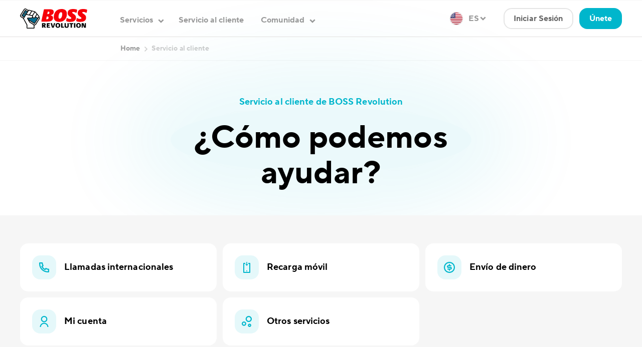

--- FILE ---
content_type: text/html; charset=utf-8
request_url: https://www.bossrevolution.com/es-us/support
body_size: 27674
content:
<!DOCTYPE html>
<html lang="es" >
  <head>
    <script type="text/javascript">window.cmsAssetsVersion = ""</script>
    
    
    
    <title>
        
        
            Servicio al cliente - BOSS Revolution
        
    </title>
    <link rel="icon" type="image/png" href="https://cdn.bossrevolution.com/favicon.ico">
    
    
    <meta name="viewport" content="width=device-width, initial-scale=1">    
    
    
    
        <link rel="stylesheet" type="text/css"
              href="/css/appo.css">
    
    
       
    
        
        
		
  

  

  
    
  


  <meta name="description" content="Estamos disponibles para ayudarlo a que su experiencia con BOSS Revolution sea lo más sencilla posible. Contáctenos si tiene preguntas o busque en nuestras respuestas a preguntas frecuentes." />












        
            <script type="text/javascript">!function(){let t=!1;function e(){if(!t){let e=document.createElement("script");e.defer=!0,e.type="text/javascript",e.src="https://app.termly.io/embed.min.js",e.setAttribute("data-auto-block","off"),e.setAttribute("data-website-uuid","3da9de62-c0c1-49d2-88de-5c9cf401d86c"),document.body.appendChild(e),t=!0}}window.addEventListener("load",function(){setTimeout(function(){!function t(e){function n(){e(),document.removeEventListener("mousemove",n),document.removeEventListener("touchstart",n)}document.addEventListener("mousemove",n),document.addEventListener("touchstart",n)}(e)},5e3),setTimeout(function(){e()},1e4)})}();</script>

<link rel="preconnect" href="https://www.googletagmanager.com">
<link rel="preconnect" href="https://www.google-analytics.com">

<script>
var $zoho = $zoho || {};
$zoho.salesiq = $zoho.salesiq || { widgetcode: "674d015a395aaa7c844b5fe942ed47bf3eb7b8b9ab004579a7c20ff860b9d5fb13bd0b925c54d792187683bc6667e379", values: {}, ready: function() {} };
</script>

<!-- Google Tag Manager -->
<script>(function(w,d,s,l,i){w[l]=w[l]||[];w[l].push({'gtm.start':
new Date().getTime(),event:'gtm.js'});var f=d.getElementsByTagName(s)[0],
j=d.createElement(s),dl=l!='dataLayer'?'&l='+l:'';j.async=true;j.src=
'https://www.googletagmanager.com/gtm.js?id='+i+dl;f.parentNode.insertBefore(j,f);
})(window,document,'script','dataLayer','GTM-P7LMGQ2');</script>
<!-- End Google Tag Manager -->
        

        
            <link rel="alternate" href="https://www.bossrevolution.com/fr-ca/support"
                  hreflang="fr-ca" />
            
        
            <link rel="alternate" href="https://www.bossrevolution.com/es-us/support"
                  hreflang="es-us" />
            
                <link rel="canonical" href="https://www.bossrevolution.com/es-us/support" />
            
        
            <link rel="alternate" href="https://www.bossrevolution.com/es-ca/support"
                  hreflang="es-ca" />
            
        
            <link rel="alternate" href="https://www.bossrevolution.com/es-es/support"
                  hreflang="es-es" />
            
        
            <link rel="alternate" href="https://www.bossrevolution.com/es-gb/support"
                  hreflang="es-gb" />
            
        
            <link rel="alternate" href="https://www.bossrevolution.com/en-us/support"
                  hreflang="en-us" />
            
        
            <link rel="alternate" href="https://www.bossrevolution.com/en-ca/support"
                  hreflang="en-ca" />
            
        
            <link rel="alternate" href="https://www.bossrevolution.com/en-au/support"
                  hreflang="en-au" />
            
        
            <link rel="alternate" href="https://www.bossrevolution.com/en-de/support"
                  hreflang="en-de" />
            
        
            <link rel="alternate" href="https://www.bossrevolution.com/de-de/support"
                  hreflang="de-de" />
            
        
            <link rel="alternate" href="https://www.bossrevolution.com/en-gb/support"
                  hreflang="en-gb" />
            
        


        
            
        
        
  </head>
  <body class=" "   data-apos-level="1" data-locale="es-us" id="root">
    
     

    


    
    
    
      
    

    
      
    
    <div class="apos-refreshable" data-apos-refreshable>
      
    
    <header class="appo-header  fixed top-0 left-0 right-0 z-110 ">
        <div class="alertmessage--placeholder">
            



<div class="apos-area"  data-apos-area data-doc-id="ckvlkra6f00191c8mgtcpwlo5"></div>

            
                



<div class="apos-area"  data-apos-area data-doc-id="clasaw4zs00ml1eg3dh90ds1v"></div>

            
        </div>
        



<div class="apos-area"  data-apos-area data-doc-id="ckvlkra6f00191c8mgtcpwlo5">




  
 

<div class="bg-white" id="location-bar-root"></div>

<script type="application/json" id="location-checker-initial-props">
  {"regions":[{"id":"w756529706129950776","countryName":"Alemania","countryCode":"DE","url_data":"/de-de/","target":false},{"id":"w49425028745675368","countryName":"Australia","countryCode":"AU","url_data":"/en-au/","target":false},{"id":"w996827784801389909","countryName":"Canadá","countryCode":"CA","url_data":"/es-ca/","target":false},{"id":"w743785186102278175","countryName":"España","countryCode":"ES","url_data":"/es-es/","target":false},{"id":"w11567003949852375","countryName":"Estados Unidos","countryCode":"US","url_data":"/es-us/","target":false},{"id":"w830008440361929529","countryName":"Hong Kong","countryCode":"HK","url_data":"/en-hk/","target":false},{"id":"w275774174286589990","countryName":"Reino Unido","countryCode":"GB","url_data":"/es-gb/","target":false},{"id":"w859733142475444083","countryName":"Singapur","countryCode":"SG","url_data":"/en-sg/","target":false}],
  "locationText":"Estás en la página web de Estados Unidos. Elige tu país para ver información específica de tu localización.","buttonOkText":"Continuar","btnPlaceholderText":null}
</script>
<script
  defer
  src="/modules/my-apostrophe-assets/js/widgets/locationBarLoader.js"
></script>


</div>

        <div class="header--wrap border-b border-gray-300 print:hidden">
            <div class="container relative flex items-center justify-between">
                <a class="logo relative" href="/es-us/" title="BOSS Revolution">
                    <img class="h-10"
                         src="data:image/svg+xml,%3Csvg width='161' height='48' viewBox='0 0 161 48' xmlns='http://www.w3.org/2000/svg'%3E%3Cg fill-rule='nonzero' fill='none'%3E%3Cpath d='M51.045 30.571c0-.273.208-1.23.416-2.084l5.66-25.835c.138-.616.45-.786 1.11-.786H71.53c6.25 0 9.13 1.81 9.13 6.287 0 5.502-3.922 7.074-6.596 7.655-.347.103-.555.171-.555.342 0 .205.139.342.59.444 1.667.342 5 1.606 5 5.741 0 6.254-5.174 9.022-13.194 9.022H52.086c-.694 0-1.041-.24-1.041-.786zm13.123-4.852c2.708 0 4.167-1.402 4.167-3.691 0-2.085-1.18-2.802-2.743-2.802h-1.076c-.417 0-.59.102-.66.58l-.972 4.477c-.104.445-.174.786-.174 1.026 0 .273.14.41.59.41h.868zm2.743-12.337c2.188 0 3.507-1.367 3.507-3.588 0-1.982-1.111-2.29-2.465-2.29h-.66c-.555 0-.764.274-.903.854l-.729 3.144c-.173.718-.277 1.162-.277 1.402 0 .307.173.478.763.478h.764zM80.868 20.661c0-10.833 6.214-19.479 18.678-19.479 8.09 0 12.742 3.794 12.742 11.551 0 10.218-5.66 19.308-18.331 19.308-7.916 0-13.09-3.588-13.09-11.38zm20.31-7.689c0-1.743-.417-4.1-2.882-4.1-4.096 0-6.075 6.492-6.075 11.242 0 2.085.451 4.238 2.847 4.238 4.235-.034 6.11-6.561 6.11-11.38zM112.22 30.913c-1.076-.341-1.666-.615-1.666-1.503 0-.786.937-4.75 1.11-5.502.174-.718.452-.957.938-.957.938 0 3.23 2.084 7.152 2.084 2.292 0 3.16-.717 3.16-1.982 0-1.537-1.215-2.084-3.403-3.588l-.764-.58c-2.881-2.085-4.617-4.033-4.617-8.066 0-6.39 4.548-9.637 13.054-9.637 3.055 0 6.562.445 8.68 1.367.798.342.972.65.972 1.367 0 .581-.868 4.238-1.25 5.502-.139.444-.278.855-.937.855-1.18 0-3.194-2.05-6.805-2.05-1.667 0-2.778.307-2.778 1.469 0 1.4 1.771 2.118 3.993 3.759l1.042.786c2.777 2.05 3.992 4.1 3.992 7.654 0 6.494-4.097 10.15-14.06 10.15-3.542 0-5.73-.444-7.813-1.128zM136.384 30.913c-1.076-.341-1.666-.615-1.666-1.503 0-.786.937-4.75 1.11-5.502.174-.718.452-.957.938-.957.937 0 3.229 2.084 7.152 2.084 2.292 0 3.16-.717 3.16-1.982 0-1.537-1.216-2.084-3.403-3.588l-.764-.58c-2.881-2.085-4.617-4.033-4.617-8.066 0-6.39 4.548-9.637 13.054-9.637 3.056 0 6.562.445 8.68 1.367.799.342.972.65.972 1.367 0 .581-.868 4.238-1.25 5.502-.14.444-.277.855-.938.855-1.18 0-3.194-2.05-6.804-2.05-1.667 0-2.778.307-2.778 1.469 0 1.4 1.77 2.118 3.993 3.759l1.041.786c2.778 2.05 3.993 4.1 3.993 7.654 0 6.494-4.097 10.15-14.061 10.15-3.507 0-5.694-.444-7.812-1.128z' fill='%23F60009'/%3E%3Cpath d='M52.712 45.71V35.356c0-.205.07-.308.278-.308h4.2c3.021 0 4.237.752 4.237 3.247 0 1.4-.764 2.494-1.806 2.87-.139.034-.208.103-.208.171 0 .034 0 .069.07.171l2.395 3.964c.139.171.139.274.139.342 0 .102-.07.17-.209.17h-2.985c-.209 0-.348-.068-.417-.238l-2.014-3.725c-.07-.103-.104-.171-.243-.171h-.104c-.104 0-.139.034-.139.137v3.69c0 .205-.104.274-.312.274h-2.57c-.243.034-.312-.069-.312-.24zm4.027-5.877c.834 0 1.424-.41 1.424-1.504 0-.957-.417-1.435-1.458-1.435h-.556c-.139 0-.208.068-.208.239v2.494c0 .137.07.206.173.206h.625zM63.925 45.71V35.356c0-.24.07-.308.313-.308h6.874c.208 0 .347.069.347.308v1.708c0 .24-.104.308-.347.308h-3.715c-.104 0-.173.068-.173.205v1.504c0 .102.07.17.173.17h2.882c.208 0 .312.069.312.274v1.709c0 .205-.104.273-.312.273h-2.882c-.104 0-.173.068-.173.205v1.709c0 .17.07.239.208.239h4.062c.243 0 .278.102.278.308v1.742c0 .205-.035.274-.278.274h-7.256c-.208 0-.313-.103-.313-.274zM76.529 45.369l-3.125-9.842c-.035-.103-.035-.205-.035-.274 0-.136.07-.205.278-.205h2.743c.139 0 .278.035.312.205l2.049 7.826c.035.171.07.24.173.24.105 0 .14-.035.209-.24l2.152-7.792c.035-.136.104-.239.313-.239h2.465c.139 0 .208.103.208.205 0 .103-.035.24-.07.308l-3.228 9.774c-.139.444-.278.615-.73.615h-3.02c-.347.034-.52-.069-.694-.581zM84.93 40.55c0-3.314 1.771-5.775 5.73-5.775 3.749 0 5.728 2.29 5.728 5.741 0 3.281-1.806 5.673-5.729 5.673-3.784.034-5.729-2.221-5.729-5.638zm8.02 0c0-2.392-.798-3.451-2.326-3.451-1.493 0-2.326 1.025-2.326 3.486 0 2.255.764 3.349 2.292 3.349 1.562 0 2.36-1.094 2.36-3.383zM98.193 45.643v-10.32c0-.171.07-.308.313-.308h2.742c.209 0 .278.102.278.307v8.1c0 .17.07.205.243.205h3.16c.208 0 .277.102.277.307v1.709c0 .17-.069.273-.277.273h-6.423c-.209.068-.313-.034-.313-.273zM106.63 41.951v-6.595c0-.171.07-.308.312-.308h2.674c.208 0 .278.137.278.308v6.151c0 1.401.416 2.29 1.944 2.29 1.458 0 1.875-.82 1.875-2.153V35.39c0-.17.07-.307.277-.307h2.361c.209 0 .278.136.278.307v6.561c0 2.973-1.562 4.34-5.104 4.34-3.402-.068-4.895-1.367-4.895-4.34zM121.281 45.711v-8.1c0-.136-.07-.204-.173-.204h-2.465c-.209 0-.313-.103-.313-.308v-1.777c0-.205.07-.307.313-.307h8.645c.208 0 .312.102.312.307V37.1c0 .205-.07.308-.312.308h-2.465c-.14 0-.209.068-.209.205v8.1c0 .204-.104.272-.277.272h-2.743c-.209 0-.313-.102-.313-.273zM129.302 45.71V35.356c0-.205.104-.308.312-.308h2.708c.208 0 .313.103.313.308V45.71c0 .205-.14.274-.313.274h-2.708c-.208 0-.312-.103-.312-.274zM134.44 40.55c0-3.314 1.77-5.775 5.729-5.775 3.75 0 5.728 2.29 5.728 5.741 0 3.281-1.805 5.673-5.728 5.673-3.75.034-5.73-2.221-5.73-5.638zm8.055 0c0-2.392-.799-3.451-2.326-3.451-1.493 0-2.327 1.025-2.327 3.486 0 2.255.764 3.349 2.292 3.349 1.562 0 2.36-1.094 2.36-3.383zM147.703 45.71V35.39c0-.205.07-.342.312-.342h3.785c.312 0 .416.103.486.274l2.742 6.971c.035.103.07.137.14.137.103 0 .103-.069.103-.171V35.39c0-.24.07-.342.313-.342h1.91c.208 0 .312.103.312.342v10.15c0 .341-.069.41-.417.41h-3.298c-.522 0-.695-.069-.937-.684l-2.674-6.424c-.034-.103-.07-.137-.139-.137-.07 0-.104.034-.104.17v6.801c0 .205-.07.274-.312.274h-1.945c-.173.034-.277-.069-.277-.24z' fill='%23000'/%3E%3Cg%3E%3Cpath d='M32.68 39.935c.034-.103 0-.17-.07-.24-1.042-.649-6.77-4.237-9.305-5.843a5.54 5.54 0 0 1-1.84-1.948l-3.993-7.245-.312-.546a1.575 1.575 0 0 1-.174-.957c.035-.171.07-.376.174-.513.243-.41.66-.65 1.18-.65h8.09c.312 0 .59-.033.833-.102.382-.102.695-.239.972-.512.521-.513.833-1.333.833-2.256v-.991c0-.102-.069-.17-.138-.17l-14.061-2.905c-.035 0-.07.034-.105.068l-5.242 8.167c-.208.308-.208.718-.035 1.06 1.354 2.529 7.777 14.284 7.881 14.524.174.376-.104 6.014-.104 6.903v.273c0 .102.07.17.174.17h15.38c.104 0 .174-.068.174-.17.034-.342-.486-5.639-.313-6.117zM23.79 15.091s4.757.957 5.382 1.094c.035 0 .07 0 .105-.035l4.895-7.654c.07-.137 0-.274-.14-.308l-5.207-1.333c-.104-.034-.173 0-.243.103l-4.86 7.962c-.035.069 0 .171.069.171zM30.838 17.005c0 .649-.035 2.494-.035 3.349 0 .034.035.068.035.068l1.84 1.128c1.18.615 1.458.341 1.875-.274l4.895-7.757a.208.208 0 0 0-.034-.24L36.01 9.385c-.104-.103-.278-.103-.347.034l-4.791 7.552-.035.035zM15.979 13.485l5.763 1.162c.035 0 .105 0 .105-.034l4.93-8.031c.07-.103 0-.274-.14-.308L21.362 4.84c-.105-.034-.174 0-.243.103l-5.208 8.406c-.07.069-.035.137.069.137z' fill='%23FFF'/%3E%3Cpath d='m40.42 23.19-.555-.342-2.847-1.743c-.07-.034-.328-.15-.398-.047l-.68 1.192c-.243.341-.56.597-.803.802-.486.41-.717.24-1.272.24-.486 0-1.082.273-1.673 0-.104-.068-.12-.172-.259-.24l-1.75-1.156a.217.217 0 0 0-.244.034c-.138.171-.277.342-.416.479-.417.41-1.001.678-1.557.883-.52.171-1.012.24-1.637.205l-7.1.035c-.174 0-.318.376-.214.513l.417.786c.451.786 1.076 1.47 1.84 1.948l13.142 7.961c.105.068.243.034.278-.068l6.458-10.184c.312-.513.035-.82-.347-1.06-.14-.102-.278-.17-.382-.238z' fill='%23036C90'/%3E%3Cpath d='m37.956 19.636 3.367 2.085c.59.342 1.354.205 1.736-.376l1.39-1.982c.068-.068.034-.171 0-.24l-3.473-4.1c-.104-.103-.278-.103-.347.034l-2.708 4.306a.179.179 0 0 0 .035.273zM44.934 21.721 35.837 36.04c-.208.307-.52.547-.902.615-.105.034-.209.034-.313.034-.278 0-.52-.068-.764-.205l-11.561-7.176c-.104-.069-.208.034-.139.136l.694 1.23c.452.787 1.077 1.47 1.84 1.948l8.958 5.537c.52.307 1.146.444 1.736.307a2.317 2.317 0 0 0 1.458-1.025l8.402-13.157c.52-.82.451-1.845-.104-2.563-.07-.068-.174-.068-.208 0zM4.384 18.269a1.38 1.38 0 0 1-.66-.923 1.326 1.326 0 0 1 .209-1.128l7.603-11.96c.209-.308.521-.547.903-.616.382-.068.764-.034 1.076.171l4.444 2.734c.035.034.104 0 .14-.034l.728-1.162c.035-.034 0-.102-.035-.137L13.723 2.14a2.26 2.26 0 0 0-1.215-.342c-.208 0-.416.034-.625.068-.59.171-1.076.581-1.423 1.094L2.127 16.047c-.694 1.06-.347 2.46.73 3.144l5.068 3.144c.035.034.105 0 .14-.034l.728-1.162c.035-.034 0-.102-.034-.137L4.384 18.27z' fill='%23FFF'/%3E%3Cpath d='m16.93 7.89-3.902-2.3c-.104-.069-.359-.103-.393 0L5.55 16.694c-.07.102.047.444.151.478l3.889 2.392c.104.069.469-.198.504-.3l7.051-11.042c.07-.069-.111-.299-.215-.333zm-3.667 3.236-2.308 3.643c-.174.273-.392.458-.705.458a.706.706 0 0 1-.45-.136.837.837 0 0 1-.279-1.197l2.292-3.656c.243-.41.766-.49 1.182-.216.382.239.51.694.268 1.104z' fill='%23036C90'/%3E%3Cpath d='M46.15 20.183c-.035-.034-.07-.137-.035-.171l.035-.034a1.368 1.368 0 0 0-.07-1.64l-4.34-5.092v-.035l-3.506-3.998-.903-1.025a5.098 5.098 0 0 0-1.597-1.23 4.92 4.92 0 0 0-1.18-.445L28.478 5.01 21.43 3.096c-.799-.24-1.25.103-1.562.581-.035.068-.14.068-.209.034L14.764.67a4.349 4.349 0 0 0-.694-.342 4.036 4.036 0 0 0-2.014-.307 3.168 3.168 0 0 0-1.111.307A4.055 4.055 0 0 0 9.035 1.9L5.806 6.958 4.383 9.213l-3.75 5.878c-1.215 1.88-.625 4.374 1.285 5.57l4.895 3.007c.278.171.486.376.625.65 1.285 2.358 7.985 14.865 8.194 15.139.139.205-.139 5.74-.139 6.356v.273c0 1.06.868 1.914 1.944 1.914h15.38c1.077 0 2.014-.854 1.945-1.914-.243-5.228-.903-5.843.278-5.81.243 0 .486-.033.729-.102a4.165 4.165 0 0 0 2.569-1.777l8.402-13.19a3.979 3.979 0 0 0-.59-5.024zm-5.208-5.16 3.472 4.1c.07.069.07.171 0 .24l-1.389 1.982c-.382.58-1.146.717-1.736.376l-3.368-2.085c-.104-.068-.138-.205-.07-.273l2.709-4.306c.139-.137.313-.171.382-.034zm.174 9.431-6.458 10.184c-.07.103-.208.137-.278.068L21.395 26.71a5.249 5.249 0 0 1-1.84-1.948l-.417-.786c-.069-.137.035-.308.174-.308h6.91a4.846 4.846 0 0 0 1.735-.205 3.69 3.69 0 0 0 1.493-.888c.174-.137.312-.308.417-.478.069-.069.138-.103.243-.035l1.666 1.026c.104.068.208.102.347.17.59.274 1.111.41 1.597.41.59 0 1.111-.205 1.563-.58.277-.205.52-.479.729-.82l.694-1.128c.035-.069.14-.103.243-.069l2.847 1.743.556.342c.104.068.243.137.347.205.451.273.729.58.417 1.093zM35.699 9.418c.07-.137.243-.137.348-.034l3.402 3.896c.07.068.07.17.035.239l-4.896 7.757c-.416.615-.729.923-1.874.274l-1.84-1.128c-.035-.034-.035-.034-.035-.068 0-.855.034-2.7.034-3.35v-.033L35.7 9.418zm-7.082-2.46c.034-.069.139-.103.243-.103l5.242 1.299c.14.034.209.205.14.307l-4.966 7.69c-.034.034-.07.068-.104.034-.625-.137-5.381-1.094-5.381-1.094-.07 0-.104-.103-.07-.17l4.896-7.963zm-7.5-2.017c.035-.068.14-.102.243-.102l5.278 1.435c.139.034.208.205.139.308l-4.93 8.03c-.035.035-.07.069-.105.035l-5.763-1.162c-.07 0-.104-.103-.07-.171l5.208-8.373zM9.938 19.363c-.07.102-.208.136-.278.068l-3.888-2.392c-.104-.068-.14-.205-.07-.274L12.75 5.693c.07-.102.209-.136.278-.068l3.888 2.392c.105.068.14.205.07.273L9.938 19.363zm-1.111 1.742-.73 1.162c-.034.034-.103.069-.138.034L2.89 19.158c-1.076-.684-1.423-2.085-.729-3.144l8.332-13.089a2.522 2.522 0 0 1 1.424-1.093c.208-.069.417-.069.625-.069.417 0 .868.103 1.215.342l5 3.11c.034.034.069.102.034.137l-.694 1.161c-.035.035-.104.069-.139.035l-4.444-2.734a1.317 1.317 0 0 0-1.076-.171c-.382.068-.695.307-.903.615l-7.603 11.96a1.589 1.589 0 0 0-.209 1.128c.104.376.313.718.66.923l4.41 2.7c.034.034.069.102.034.136zm23.99 25.152h-15.38c-.104 0-.173-.068-.173-.17v-.274c0-.923.277-6.527.104-6.903-.139-.274-6.527-11.995-7.881-14.524a1.053 1.053 0 0 1 .034-1.06l5.243-8.167c.035-.034.07-.068.104-.068l14.026 2.87c.07 0 .14.069.14.171v.991c.034.889-.278 1.743-.834 2.256-.243.24-.59.41-.972.512-.243.069-.52.103-.833.103h-8.09c-.486 0-.937.24-1.18.65-.104.17-.139.341-.174.512-.035.307 0 .65.174.957l.312.547 3.993 7.278a5.25 5.25 0 0 0 1.84 1.948c2.57 1.606 8.263 5.16 9.305 5.844.07.068.104.137.07.24-.21.512.312 5.774.312 6.15.069.069-.035.137-.14.137zm12.43-21.973-8.402 13.19a2.265 2.265 0 0 1-1.458 1.026 2.234 2.234 0 0 1-1.736-.308l-8.958-5.536a5.25 5.25 0 0 1-1.84-1.948l-.694-1.23c-.07-.103.07-.205.139-.137l11.596 7.143c.243.136.486.205.764.205.104 0 .208 0 .312-.035.382-.068.695-.307.903-.615l9.096-14.318c.035-.069.14-.069.174 0 .52.717.625 1.742.104 2.563z' fill='%23000'/%3E%3Cpath d='M12.994 9.965c-.417-.24-.972-.137-1.215.273l-2.292 3.657c-.243.41-.138.957.278 1.196a.772.772 0 0 0 .452.137c.312 0 .59-.137.763-.41l2.292-3.657a.837.837 0 0 0-.278-1.196z' fill='%232A2825'/%3E%3C/g%3E%3C/g%3E%3C/svg%3E%0A"
                         alt="BOSS Revolution">
                </a>
                



<div class="apos-area"  data-apos-area data-doc-id="ckvlkra6f00191c8mgtcpwlo5">




  



	

<div class="flex justify-between grid-flow-row items-center relative">
<div class="menu--panel flex-grow group [&.open]:pb-_36 md:[&.open]:pb-_45 lg:[&.open]:pb-0 lg:[.auth_&.menu--panel]:pb-0" id="menu--panel">
	<ul id="menu--profile" class="menu--dropdown">
		<li>
			<span class="menu--category open">Сuenta</span>
			<ul>
				
				<li>                
					<a href="https://account.bossrevolution.com/?language=es"   class="menu--link ">Mi cuenta</a>
				</li>
				
				<li>                
					<a href="https://account.bossrevolution.com/account/profile?language=es"   class="menu--link ">Opciones de pago</a>
				</li>
				
				<li>                
					<a href="https://account.bossrevolution.com/history?language=es"   class="menu--link ">Historial de transacciones</a>
				</li>
				             
			</ul>
		</li>
	</ul>
	<ul id="menu--main" class="menu--dropdown">
				
		<li>
			<span class="menu--category open">Servicios</span>
			<ul>                
				
				<li>                
					<a href="/es-us/services/international-mobile-topup"   class="menu--link ">Recarga móvil internacional</a>
				</li>
				
				<li>                
					<a href="/es-us/services/international-calling"   class="menu--link ">Llamadas internacionales</a>
				</li>
				
				<li>                
					<a href="/es-us/services/money-transfer"   class="menu--link ">Envío de dinero internacional</a>
				</li>
				 
			</ul>
		</li>
		
		 
		<li>                
			<a href="/es-us/support"   class="menu--link menu--special">Servicio al cliente</a>
		</li>
		
		
		<li>
			<span class="menu--category">Comunidad</span>
			<ul>                
				
				<li>                            
					<a href="/es-us/refer-a-friend"   class="menu--link menu-link-accent ">Invita a amigos</a>
				</li>
				
				<li>                            
					<a href="/es-us/blog"   class="menu--link  ">Blog</a>
				</li>
				
				<li>                            
					<a href="/es-us/stories"   class="menu--link  ">Historias del sueño americano</a>
				</li>
				
				<li>                            
					<a href="https://shopbosslocal.com/?ref=bossrevolution.com" target="_blank"  class="menu--link  ">The BOSS Local Shopping</a>
				</li>
				                
			</ul>
		</li>
		
	</ul>
	<ul id="menu--language">		
		<li class="menu--language-list">			
			<span class="menu--category menu--category---single">Idioma</span>
			<ul> 
					
	
		
	
		
	 
						
				
		                    
			                    
		                   
	 
						
				
		
		
			<li><span class="menu--switcher">Español</span></li>
		
		                   
	 
						
				
		                    
			                    
		                   
	 
						
				
		                    
			                    
		                   
	 
						
				
		                    
			                    
		                   
	 
						
				
		                    
																									                
				
								
					                                
						<li><a class="menu--switcher " href="/en-us/support">English</a></li>
					                                         
				    
			                    
		                   
	 
						
				
		                    
			                    
		                   
	 
						
				
		                    
			                    
		                   
	 
						
				
		                    
			                    
		                   
	 
						
				
		                    
			                    
		                   
	 
						
				
		                    
			                    
		                   
	
				                             
			</ul>
		</li>
		<li class="menu--region-list">
			<span class="menu--category menu--category---single">Región</span>
			<ul >				
				
					
					
				
					
					
				
					
					
				
					
					
				
					
					
					<li>
						<button class="flex items-center w-full text-base/medium/snug mobile-region-selector-btn" 
							class=""
														
						>
							<div class="inline-block mr-_2 overflow-hidden shadow-flag rounded-full">
								<img class="flag" loading="lazy" src="https://cdn.bossrevolution.com/dtc-new/img/flags/SVG/US.svg" lod="" alt="">		
							</div>							
							Estados Unidos
							<span class="ml-auto text-base/bold/snug text-accent2-100">Cambiar</span>
						</button>
					</li>	
					
				
					
					
				
					
					
				
					
					
								
			</ul>
		</li>
	</ul>	
	<ul class="mt-auto flex flex-col lg:hidden [box-shadow:0_-4px_8px_0_rgba(0,0,0,0.04)] fixed px-_6 md:py-_9 bg-white py-_4 bottom-0 w-full left-0">
		<div class="[.auth_&]:hidden flex flex-col space-y-_4">
			
				<a href="https://account.bossrevolution.com/login?language=es&amp;authDefaultCountry=US" class="_btn _btn-secondary" id="btn-login-mobile">Iniciar Sesión</a>
			
			
				
			
				
					<a 
						href="https://account.bossrevolution.com/login?language=es&amp;authDefaultCountry=US" 
						
						class="_btn _btn-primary h-[42px] flex-grow"
					>
						Únete
					</a>
				
			
				
			
		</div>
		
		<a href="#logout" class="hidden _btn _btn-secondary [.auth_&]:flex">Cerrar Sesión</a>
		
	</ul>	
</div>

<ul data-id="menu--language-desktop" id="menu--language-desktop" class="menu--dropdown [&.open_#language-region-selector-dropdown]:opacity-100 [&.open_#language-region-selector-dropdown]:scale-y-100 ">        
	<li id="language-btn">
		<span class="menu--category">			
			<img class="i flag overflow-hidden shadow-flag rounded-full -left-2 relative" src="https://cdn.bossrevolution.com/dtc-new/img/flags/SVG/US.svg" lod="" alt="">
			<span class="menu--link">ES</span>
		</span>
	</li>
		<div id="language-region-selector-dropdown" class="language-region-selector-dropdown w-_80 opacity-0 scale-y-0 absolute bg-white right-0 top-_12 rounded-_xl pt-_6 pb-_10 px-_2 border-2 border-clr/main1/10 duration-300 origin-center origin-top">
						

			<div class="mb-_3 text-md/medium/snug text-main1-40 px-_4">
				Idioma
			</div>

			

				
	
	
		
		
	 
						
				
		                    
			                    
		                   
	 
						
				
		
		
			<li><a class="menu--link active">Español</a></li>
		
		                   
	 
						
				
		                    
			                    
		                   
	 
						
				
		                    
			                    
		                   
	 
						
				
		                    
			                    
		                   
	 
						
				
		                    
																									                
				
								
					                                
						<li><a class="menu--link " href="/en-us/support">English</a></li>
					                                         
				    
			                    
		                   
	 
						
				
		                    
			                    
		                   
	 
						
				
		                    
			                    
		                   
	 
						
				
		                    
			                    
		                   
	 
						
				
		                    
			                    
		                   
	 
						
				
		                    
			                    
		                   
	
			

			
			<div class="separator"><span class="devider"></span></div>

			<div class="mb-_3 text-md/medium/snug text-main1-40 mt-_4 px-_4">
				Región
			</div>

			
			<div class="mx-_1">
				<div id="region-select-root">
					<button class="select-button hover:bg-clr/accent3/100 disabled:bg-clr/accent5/60 [&amp;.active]:bg-clr/accent3/100 flex w-full items-center rounded-_base bg-clr/main2/100 py-[13px] pl-[12px] pr-[10px] text-md/bold/normal outline-none transition-all disabled:cursor-not-allowed disabled:text-clr/main1/20 theme-secondary:h-[42px] theme-secondary:bg-main2-100 theme-secondary:text-base/medium/relaxed theme-secondary:text-main1-40 md:h-[48px] md:pl-[16px] md:text-[18px] md:layout-adaptive:h-[48px] [&amp;.active_svg]:rotate-180 [&amp;.has-value_.button-text]:text-main1-100 [&amp;_svg]:disabled:text-clr/main1/20 [&amp;]:text-clr/main1/100 text-clr/main1/40"><div class="addon-before-wrapper mr-_3 flex h-_6 w-_6 flex-shrink-0 overflow-hidden rounded-full"><div class="h-full w-full bg-main1-40 theme-secondary:bg-purple-700 group-disabled:bg-clr/additional15/100 md:bg-clr/accent4/100"><img class="h-full w-full object-cover" src="https://cdn.bossrevolution.com/dtc-new/img/flags/SVG/US.svg" loading="lazy"/></div></div><span class="button-text truncate">United States</span><svg role="img" class="ml-auto h-_6 w-_6 p-[7px] text-main1-100 transition-all theme-secondary:h-[22px] theme-secondary:w-[22px]"><use href="#dropdown"></use></svg></button>
				</div>
			</div>
		</div>
</ul>

<script type="application/json" id="region-select-initial-params">
	{
		"regionData": [{"id":"w756529706129950776","countryName":"Alemania","countryCode":"DE","url_data":"/de-de/","target":false},{"id":"w49425028745675368","countryName":"Australia","countryCode":"AU","url_data":"/en-au/","target":false},{"id":"w996827784801389909","countryName":"Canadá","countryCode":"CA","url_data":"/es-ca/","target":false},{"id":"w743785186102278175","countryName":"España","countryCode":"ES","url_data":"/es-es/","target":false},{"id":"w11567003949852375","countryName":"Estados Unidos","countryCode":"US","url_data":"/es-us/","target":false},{"id":"w830008440361929529","countryName":"Hong Kong","countryCode":"HK","url_data":"/en-hk/","target":false},{"id":"w275774174286589990","countryName":"Reino Unido","countryCode":"GB","url_data":"/es-gb/","target":false},{"id":"w859733142475444083","countryName":"Singapur","countryCode":"SG","url_data":"/en-sg/","target":false}],
		"regionSelectSettings": {
      		"noSearchResultsText": "No results",
      		"searchInputPlaceholderText": "Selecciona un país"
		},
		
  
  
    "countryAliases": [
      { "value": "US", "aliases": ["united states of america","us","u.s.","u.s.a","usa","Estados Unidos de América","EEUU","EUA","EE. UU"] },
    
      { "value": "GB", "aliases": ["Gran Bretaña","Bretana","uk","Inglaterra"] }
    ],
  

		"selectedRegion": "us"		
	}
</script>


<script defer="" src="/modules/my-apostrophe-assets/js/widgets/regionSelector.js"></script>
<a id="btn-login-desktop" href="https://account.bossrevolution.com/login?language=es&amp;authDefaultCountry=US" class="hidden lg:inline-flex _btn _btn-secondary [.auth_&]:hidden">Iniciar Sesión</a>


	

	
		<a 
			href="https://account.bossrevolution.com/login?language=es&amp;authDefaultCountry=US" 
			 
			data-test-id="custom-call-to-action-btn"
			class="_btn _btn-primary ml-_3 h-[42px] hidden px-_5 lg:inline-flex [.auth_&]:hidden"
		>
			Únete
		</a>
	

	


	<a href="https://account.bossrevolution.com/login?language=es&amp;authDefaultCountry=US" class="i-32 hidden" id="menu--dashboard">
		<svg class="i i--menu hidden" xmlns="http://www.w3.org/2000/svg">
			<use xmlns:xlink="http://www.w3.org/1999/xlink" xlink:href="#ic-user-24"></use>
		</svg>
	</a>

	<ul class="menu--dropdown menu--user [.auth_&]:hidden lg:[.auth_&]:block">
		<li> 
			<span class="i-menu--user">
				<svg class="i" xmlns="http://www.w3.org/2000/svg">
					<use xmlns:xlink="http://www.w3.org/1999/xlink" xlink:href="#ic-user-24"></use>
				</svg>
			</span>       
			<ul>            
				
					<li>                
						<a href="https://account.bossrevolution.com/?language=es"   class="menu--link ">Mi cuenta</a>
					</li>
				
					<li>                
						<a href="https://account.bossrevolution.com/account/profile?language=es"   class="menu--link ">Opciones de pago</a>
					</li>
				
					<li>                
						<a href="https://account.bossrevolution.com/history?language=es"   class="menu--link ">Historial de transacciones</a>
					</li>
				
				
					<li>                
						<a href="#logout" class="menu--link">Cerrar Sesión</a>
					</li>
				                           
			</ul>
		</li>
	</ul>

<span class="menu--toggler relative i-32" id="menu--toggler">
	<svg class="i i--menu" xmlns="http://www.w3.org/2000/svg">
		<use xmlns:xlink="http://www.w3.org/1999/xlink" xlink:href="#ic-16-menu"></use>
	</svg>
	<svg class="i i--close" xmlns="http://www.w3.org/2000/svg">
		<use xmlns:xlink="http://www.w3.org/1999/xlink" xlink:href="#ic-16-close"></use>
	</svg>
</span>

</div>
</div>

            </div>
        </div>
        
  
  
	<div class="breadcrumbs shadow-sm">	
		<div class="container">
			<div class="lg:pl-50">
				
				
					<ol itemscope itemtype="https://schema.org/BreadcrumbList" class="inline-block">
													
							<li class="inline-block" itemprop="itemListElement" itemscope itemtype="https://schema.org/ListItem">
							
								<a  id="breadcrumb-home"  href="/es-us/" itemprop="item">
									<span itemprop="name">Home</span></a>
									<meta itemprop="position" content="1" />
									<svg class="i i--16" xmlns="http://www.w3.org/2000/svg">
										<use xmlns:xlink="http://www.w3.org/1999/xlink" xlink:href="#ic-chevron-right-16"></use>
									</svg>							
								
							</li>			 
													
							<li class="inline-block" itemprop="itemListElement" itemscope itemtype="https://schema.org/ListItem">
							
								<span itemprop="name">Servicio al cliente</span>
								<meta itemprop="position" content="2" />
								
							</li>			 
						  
					</ol>
						
						
			</div>
		</div>
	</div>


    </header>
    <div id="alertPlaceHolder"></div>

      <a name="main"></a>
      
      
  
  <div class="content bg-white">
    <div class="container relative z-10">
      



<div class="apos-area"  data-apos-area data-doc-id="clasaw4zs00ml1eg3dh90ds1v">




  


  
  




  

<div class="">
  
    
    <div class="container">
      <div class="row px-8 md:px-0 blur-grad header-lg relative lg:pt-12">
        <div class="col-12 relative z-10 text-center">
          
            
            <h1 class="text-14px text-blue-500 font-bold md:text-18px md:leading-138 pb-6 md:pb-6 mx-auto block">
              Servicio al cliente de BOSS Revolution
            </h1>
            <span class="block text-24px md:text-48px lg:text-64px leading-125 md:leading-111 md:max-w-75vw lg:max-w-[550px] mx-auto text-black-200 mt-auto pb-12 font-bold md:pb-12">
              ¿Cómo podemos ayudar?
              
            </span>
          

          
        </div>
      </div>
    </div>
  
</div>

</div>

    </div>
    
    

    
      
      
    

    <div class="bg-gray-250 relative z-10">
      <div class="container">
        



<div class="apos-area"  data-apos-area data-doc-id="clasaw4zs00ml1eg3dh90ds1v">




  


	















  
  
  
  
  
  


<svg class="hidden">
<symbol id="info">
<svg viewBox="0 0 20 18" fill="none" xmlns="http://www.w3.org/2000/svg">
<path d="M1 0H19C19.2652 0 19.5196 0.105357 19.7071 0.292893C19.8946 0.48043 20 0.734784 20 1V17C20 17.2652 19.8946 17.5196 19.7071 17.7071C19.5196 17.8946 19.2652 18 19 18H1C0.734784 18 0.48043 17.8946 0.292893 17.7071C0.105357 17.5196 0 17.2652 0 17V1C0 0.734784 0.105357 0.48043 0.292893 0.292893C0.48043 0.105357 0.734784 0 1 0V0ZM18 4.238L10.072 11.338L2 4.216V16H18V4.238ZM2.511 2L10.061 8.662L17.502 2H2.511Z" fill="black" fill-opacity="0.4"/>
</svg>
</symbol>      
<symbol id="covid-19">
<svg  viewBox="0 0 48 48" fill="none" xmlns="http://www.w3.org/2000/svg">
<rect width="48" height="48" rx="16" fill="#00B6CC" fill-opacity="0.1"/>
<path d="M25.8787 13L29.9645 14.5691L29.1799 16.612L28.158 16.2191L27.3417 18.3474C28.1941 18.8529 28.9217 19.5444 29.4699 20.3673L31.5522 19.4405L31.1068 18.4404L33.1059 17.5508L34.8862 21.549L32.8871 22.4386L32.4418 21.4396L30.3606 22.3664C30.4941 22.8883 30.5652 23.4365 30.5652 24C30.5652 24.4442 30.5214 24.8786 30.4372 25.2988L32.5643 26.1151L32.956 25.0942L35 25.8787L33.4309 29.9645L31.388 29.1799L31.7798 28.1591L29.6526 27.3417C29.1471 28.1941 28.4556 28.9217 27.6327 29.4699L28.5595 31.5522L29.5596 31.1068L30.4492 33.1059L26.451 34.8862L25.5614 32.8871L26.5604 32.4418L25.6336 30.3606C25.1117 30.4941 24.5635 30.5652 24 30.5652C23.5547 30.5652 23.1203 30.5214 22.7001 30.4361L21.8838 32.5643L22.9058 32.956L22.1213 35L18.0355 33.4309L18.8201 31.388L19.8398 31.7798L20.6583 29.6526C19.8059 29.1471 19.0783 28.4556 18.529 27.6327L16.4467 28.5595L16.8921 29.5596L14.893 30.4492L13.1127 26.451L15.1118 25.5614L15.5561 26.5615L17.6383 25.6336C17.5059 25.1117 17.4348 24.5635 17.4348 24C17.4348 23.5558 17.4786 23.1214 17.5628 22.7012L15.4346 21.8849L15.044 22.9058L13 22.1213L14.5691 18.0366L16.612 18.8211L16.2191 19.842L18.3474 20.6594C18.8529 19.8059 19.5444 19.0783 20.3673 18.529L19.4405 16.4467L18.4404 16.8921L17.5508 14.893L21.549 13.1138L22.4386 15.1129L21.4396 15.5582L22.3664 17.6394C22.8883 17.5059 23.4365 17.4348 24 17.4348C24.4442 17.4348 24.8786 17.4786 25.2988 17.5628L26.114 15.4346L25.0942 15.044L25.8787 13ZM24 19.6232C21.5818 19.6232 19.6232 21.5818 19.6232 24C19.6232 26.4182 21.5818 28.3768 24 28.3768C26.4182 28.3768 28.3768 26.4182 28.3768 24C28.3768 21.5818 26.4182 19.6232 24 19.6232ZM23.4529 24.9476C23.9759 25.2496 24.1554 25.9192 23.8534 26.4423C23.5514 26.9653 22.8817 27.1447 22.3587 26.8427C21.8357 26.5407 21.6562 25.8711 21.9582 25.3481C22.2602 24.825 22.9299 24.6456 23.4529 24.9476ZM26.1884 22.9058C26.7924 22.9058 27.2826 23.396 27.2826 24C27.2826 24.604 26.7924 25.0942 26.1884 25.0942C25.5844 25.0942 25.0942 24.604 25.0942 24C25.0942 23.396 25.5844 22.9058 26.1884 22.9058ZM23.8534 21.5577C24.1554 22.0808 23.9759 22.7504 23.4529 23.0524C22.9299 23.3544 22.2602 23.175 21.9582 22.6519C21.6562 22.1289 21.8357 21.4593 22.3587 21.1573C22.8817 20.8553 23.5514 21.0347 23.8534 21.5577Z" fill="#00B6CC"/>
</svg>

</symbol>

<symbol id="calling"><svg viewBox="0 0 48 48" fill="none" xmlns="http://www.w3.org/2000/svg">
<rect width="48" height="48" rx="16" fill="#00B6CC" fill-opacity="0.1"/>
<path d="M21.0733 22.5355C22.1159 24.3671 23.6328 25.884 25.4644 26.9266L26.4467 25.5511C26.6046 25.3299 26.8382 25.1743 27.1031 25.1136C27.3681 25.053 27.646 25.0916 27.8844 25.2222C29.4559 26.081 31.1913 26.5975 32.9767 26.7377C33.2553 26.7598 33.5154 26.8861 33.7051 27.0914C33.8947 27.2967 34 27.566 34 27.8455V32.8033C34.0001 33.0784 33.8981 33.3437 33.7137 33.548C33.5294 33.7522 33.2759 33.8808 33.0022 33.9088C32.4133 33.9699 31.82 33.9999 31.2222 33.9999C21.7111 33.9999 14 26.2888 14 16.7777C14 16.1799 14.03 15.5866 14.0911 14.9977C14.1192 14.724 14.2478 14.4705 14.452 14.2862C14.6562 14.1019 14.9216 13.9999 15.1967 13.9999H20.1544C20.434 13.9999 20.7032 14.1052 20.9085 14.2949C21.1139 14.4846 21.2401 14.7446 21.2622 15.0233C21.4025 16.8086 21.919 18.544 22.7778 20.1155C22.9083 20.3539 22.9469 20.6319 22.8863 20.8968C22.8257 21.1618 22.6701 21.3953 22.4489 21.5533L21.0733 22.5355ZM18.2711 21.8055L20.3822 20.2977C19.7831 19.0045 19.3726 17.632 19.1633 16.2222H16.2333C16.2267 16.4066 16.2233 16.5922 16.2233 16.7777C16.2222 25.0622 22.9378 31.7777 31.2222 31.7777C31.4078 31.7777 31.5933 31.7744 31.7778 31.7666V28.8366C30.368 28.6273 28.9955 28.2168 27.7022 27.6177L26.1944 29.7288C25.5874 29.493 24.9978 29.2145 24.43 28.8955L24.3656 28.8588C22.1862 27.6185 20.3814 25.8137 19.1411 23.6344L19.1044 23.5699C18.7855 23.0022 18.507 22.4125 18.2711 21.8055Z" fill="#00B6CC"/>
</svg>

</symbol>

<symbol id="top-up"><svg viewBox="0 0 48 48" fill="none" xmlns="http://www.w3.org/2000/svg">
<rect width="48" height="48" rx="16" fill="#00B6CC" fill-opacity="0.1"/>
<path fill-rule="evenodd" clip-rule="evenodd" d="M23.25 17.8001V13.0001L24.75 13.0001V17.8001H27L24 21.0001L21 17.8001H23.25ZM18 15H20.9999V17H19V33H29V17H26.9999V15H30C30.2652 15 30.5196 15.1054 30.7071 15.2929C30.8946 15.4804 31 15.7348 31 16V34C31 34.2652 30.8946 34.5196 30.7071 34.7071C30.5196 34.8946 30.2652 35 30 35H18C17.7348 35 17.4804 34.8946 17.2929 34.7071C17.1054 34.5196 17 34.2652 17 34V16C17 15.7348 17.1054 15.4804 17.2929 15.2929C17.4804 15.1054 17.7348 15 18 15ZM24 30C24.2652 30 24.5196 30.1054 24.7071 30.2929C24.8946 30.4804 25 30.7348 25 31C25 31.2652 24.8946 31.5196 24.7071 31.7071C24.5196 31.8946 24.2652 32 24 32C23.7348 32 23.4804 31.8946 23.2929 31.7071C23.1054 31.5196 23 31.2652 23 31C23 30.7348 23.1054 30.4804 23.2929 30.2929C23.4804 30.1054 23.7348 30 24 30Z" fill="#00B6CC"/>
</svg>

</symbol>

<symbol id="moneytransfer"><svg viewBox="0 0 48 48" fill="none" xmlns="http://www.w3.org/2000/svg">
<rect width="48" height="48" rx="16" fill="#00B6CC" fill-opacity="0.1"/>
<path d="M24 35C17.9247 35 13 30.0753 13 24C13 17.9247 17.9247 13 24 13C30.0753 13 35 17.9247 35 24C35 30.0753 30.0753 35 24 35ZM24 32.8C26.3339 32.8 28.5722 31.8729 30.2225 30.2225C31.8729 28.5722 32.8 26.3339 32.8 24C32.8 21.6661 31.8729 19.4278 30.2225 17.7775C28.5722 16.1271 26.3339 15.2 24 15.2C21.6661 15.2 19.4278 16.1271 17.7775 17.7775C16.1271 19.4278 15.2 21.6661 15.2 24C15.2 26.3339 16.1271 28.5722 17.7775 30.2225C19.4278 31.8729 21.6661 32.8 24 32.8ZM20.15 26.2H26.2C26.3459 26.2 26.4858 26.1421 26.5889 26.0389C26.6921 25.9358 26.75 25.7959 26.75 25.65C26.75 25.5041 26.6921 25.3642 26.5889 25.2611C26.4858 25.1579 26.3459 25.1 26.2 25.1H21.8C21.0707 25.1 20.3712 24.8103 19.8555 24.2945C19.3397 23.7788 19.05 23.0793 19.05 22.35C19.05 21.6207 19.3397 20.9212 19.8555 20.4055C20.3712 19.8897 21.0707 19.6 21.8 19.6H22.9V17.4H25.1V19.6H27.85V21.8H21.8C21.6541 21.8 21.5142 21.8579 21.4111 21.9611C21.3079 22.0642 21.25 22.2041 21.25 22.35C21.25 22.4959 21.3079 22.6358 21.4111 22.7389C21.5142 22.8421 21.6541 22.9 21.8 22.9H26.2C26.9293 22.9 27.6288 23.1897 28.1445 23.7055C28.6603 24.2212 28.95 24.9207 28.95 25.65C28.95 26.3793 28.6603 27.0788 28.1445 27.5945C27.6288 28.1103 26.9293 28.4 26.2 28.4H25.1V30.6H22.9V28.4H20.15V26.2Z" fill="#00B6CC"/>
</svg>

</symbol>

<symbol id="user"><svg viewBox="0 0 48 48" fill="none" xmlns="http://www.w3.org/2000/svg">
<rect width="48" height="48" rx="16" fill="#00B6CC" fill-opacity="0.1"/>
<path d="M15.5 35C15.5 32.7772 16.3955 30.6455 17.9896 29.0738C19.5837 27.502 21.7457 26.619 24 26.619C26.2543 26.619 28.4163 27.502 30.0104 29.0738C31.6045 30.6455 32.5 32.7772 32.5 35H30.375C30.375 33.3329 29.7034 31.7341 28.5078 30.5553C27.3123 29.3765 25.6908 28.7143 24 28.7143C22.3092 28.7143 20.6877 29.3765 19.4922 30.5553C18.2967 31.7341 17.625 33.3329 17.625 35H15.5ZM24 25.5714C20.4778 25.5714 17.625 22.7586 17.625 19.2857C17.625 15.8129 20.4778 13 24 13C27.5222 13 30.375 15.8129 30.375 19.2857C30.375 22.7586 27.5222 25.5714 24 25.5714ZM24 23.4762C26.3481 23.4762 28.25 21.601 28.25 19.2857C28.25 16.9705 26.3481 15.0952 24 15.0952C21.6519 15.0952 19.75 16.9705 19.75 19.2857C19.75 21.601 21.6519 23.4762 24 23.4762Z" fill="#00B6CC"/>
</svg>


</symbol>      
      
<symbol id="other"><svg viewBox="0 0 48 48" fill="none" xmlns="http://www.w3.org/2000/svg">
<rect width="48" height="48" rx="16" fill="#00B6CC" fill-opacity="0.1"/>
<path d="M29.5556 28.4C31.3967 28.4 32.8889 29.8773 32.8889 31.7C32.8889 33.5227 31.3967 35 29.5556 35C27.7144 35 26.2222 33.5227 26.2222 31.7C26.2222 29.8773 27.7144 28.4 29.5556 28.4ZM18.4444 24C20.9 24 22.8889 25.969 22.8889 28.4C22.8889 30.831 20.9 32.8 18.4444 32.8C15.9889 32.8 14 30.831 14 28.4C14 25.969 15.9889 24 18.4444 24ZM29.5556 30.6C28.9422 30.6 28.4444 31.0928 28.4444 31.7C28.4444 32.3072 28.9422 32.8 29.5556 32.8C30.1689 32.8 30.6667 32.3072 30.6667 31.7C30.6667 31.0928 30.1689 30.6 29.5556 30.6ZM18.4444 26.2C17.2167 26.2 16.2222 27.1845 16.2222 28.4C16.2222 29.6155 17.2167 30.6 18.4444 30.6C19.6722 30.6 20.6667 29.6155 20.6667 28.4C20.6667 27.1845 19.6722 26.2 18.4444 26.2ZM27.8889 13C31.2644 13 34 15.7082 34 19.05C34 22.3918 31.2644 25.1 27.8889 25.1C24.5133 25.1 21.7778 22.3918 21.7778 19.05C21.7778 15.7082 24.5133 13 27.8889 13ZM27.8889 15.2C25.7411 15.2 24 16.9237 24 19.05C24 21.1763 25.7411 22.9 27.8889 22.9C30.0367 22.9 31.7778 21.1763 31.7778 19.05C31.7778 16.9237 30.0367 15.2 27.8889 15.2Z" fill="#00B6CC"/>
</svg>

</symbol> 
      
</svg>
<div class="bg-gray px-4 py-15 md:px-0 md:py-[32px] lg:py-[56px] text-black-200">
  <ul class="grid  md:grid-cols-3 gap-[12px]">
    
      
                
        

        
        

      

      

      <a href="#international-calling"  class=" hover:no-underline flex items-center rounded-[16px] bg-white p-[8px] pr-[12px] shadow-sm md:p-[16px] md:shadow-[none] lg:p-[24px]">
        
          <div class="flex items-center justify-center flex-shrink-0 h-[40px] w-[40px] lg:h-[48px] lg:w-[48px] mr-[12px] lg:mr-[16px] ">
            <svg class="h-full w-full  ">
              <use xlink:href="#calling"/>
            </svg>
          </div>
        
        
        <p class="text-black-200 text-[14px] font-bold leading-[16px] md:text-[16px] md:leading-[18px] lg:text-[18px] lg:leading-[22px]">
          Llamadas internacionales
        </p>
      </a>
    
      
                
        

        
        

      

      

      <a href="#mobile-top-up"  class=" hover:no-underline flex items-center rounded-[16px] bg-white p-[8px] pr-[12px] shadow-sm md:p-[16px] md:shadow-[none] lg:p-[24px]">
        
          <div class="flex items-center justify-center flex-shrink-0 h-[40px] w-[40px] lg:h-[48px] lg:w-[48px] mr-[12px] lg:mr-[16px] ">
            <svg class="h-full w-full  ">
              <use xlink:href="#top-up"/>
            </svg>
          </div>
        
        
        <p class="text-black-200 text-[14px] font-bold leading-[16px] md:text-[16px] md:leading-[18px] lg:text-[18px] lg:leading-[22px]">
          Recarga móvil
        </p>
      </a>
    
      
                
        

        
        

      

      

      <a href="#international-money-transfer"  class=" hover:no-underline flex items-center rounded-[16px] bg-white p-[8px] pr-[12px] shadow-sm md:p-[16px] md:shadow-[none] lg:p-[24px]">
        
          <div class="flex items-center justify-center flex-shrink-0 h-[40px] w-[40px] lg:h-[48px] lg:w-[48px] mr-[12px] lg:mr-[16px] ">
            <svg class="h-full w-full  ">
              <use xlink:href="#moneytransfer"/>
            </svg>
          </div>
        
        
        <p class="text-black-200 text-[14px] font-bold leading-[16px] md:text-[16px] md:leading-[18px] lg:text-[18px] lg:leading-[22px]">
          Envío de dinero
        </p>
      </a>
    
      
                
        

        
        

      

      

      <a href="#my-account"  class=" hover:no-underline flex items-center rounded-[16px] bg-white p-[8px] pr-[12px] shadow-sm md:p-[16px] md:shadow-[none] lg:p-[24px]">
        
          <div class="flex items-center justify-center flex-shrink-0 h-[40px] w-[40px] lg:h-[48px] lg:w-[48px] mr-[12px] lg:mr-[16px] ">
            <svg class="h-full w-full  ">
              <use xlink:href="#user"/>
            </svg>
          </div>
        
        
        <p class="text-black-200 text-[14px] font-bold leading-[16px] md:text-[16px] md:leading-[18px] lg:text-[18px] lg:leading-[22px]">
          Mi cuenta
        </p>
      </a>
    
      
                
        

        
        

      

      

      <a href="#other-services"  class=" hover:no-underline flex items-center rounded-[16px] bg-white p-[8px] pr-[12px] shadow-sm md:p-[16px] md:shadow-[none] lg:p-[24px]">
        
          <div class="flex items-center justify-center flex-shrink-0 h-[40px] w-[40px] lg:h-[48px] lg:w-[48px] mr-[12px] lg:mr-[16px] ">
            <svg class="h-full w-full  ">
              <use xlink:href="#other"/>
            </svg>
          </div>
        
        
        <p class="text-black-200 text-[14px] font-bold leading-[16px] md:text-[16px] md:leading-[18px] lg:text-[18px] lg:leading-[22px]">
          Otros servicios
        </p>
      </a>
    
  </ul>
  
    
  <div class="mt-[28px] md:mt-[24px] lg:mt-[44px] md:bg-white md:rounded-[24px] md:p-[24px] max-w-[858px] m-auto">
    <div class="lg:flex lg:items-center mb-[8px] md:mb-[16px]">
      <div class="hidden lg:flex h-[20px] w-[20px] mr-[10px] relative -top-[1px]">
        <svg class="h-full w-full text-blue-500">
          <use xlink:href="#info"/>
        </svg>
      </div>
      <span class="text-18px md:text-20px lg:text-22px leading-[24px] font-bold">Contáctenos</span>
    </div>
    <p class="text-14px md:text-16px text-black-200/60 leading-[20px] md:leading-[24px] font-medium">¿No encuentras tu respuesta? Si necesitas ayuda, no te preocupes. <a href="/es-us/contact-us">Contáctenos</a> y nos pondremos en contacto contigo lo antes posible.</p>
  </div>
  
</div>



</div>

      </div>
    </div>
    <div class="bg-white pt-[48px] lg:pt-[72px] clearfix ">
      <div class="container">
        



<div class="apos-area"  data-apos-area data-doc-id="clasaw4zs00ml1eg3dh90ds1v">




  	
	

	

	


	

	

	

	 

	 

	
		
	

 

 









<div class="mb-2.5  multicolumn " 			
	data-test-id="multicolumn-w75048298442610264"	
>
	
	
		
		 
		
	


	
	
	
		<div class="grid grid-cols-12 md:gap-12">
			<div class="col-start-1 col-end-13 px-4 md:px-0 md:col-start-2 md:col-end-9">
				



<div class="apos-area"  data-apos-area data-doc-id="clasaw4zs00ml1eg3dh90ds1v">




  <div data-rich-text class="apos-rich-text"><p><a name="international-calling"></a></p>

<h2 class="t-h2">Llamadas internacionales</h2>

<h3 class="t-h3"> App de Llamadas</h3>

<p><strong>¿Qué servicios están disponibles en el app de llamadas BOSS Revolution?</strong></p>

<p>El app se puede usar para <a href="https://www.bossrevolution.com/es-us/services/international-calling">llamadas internacionales, </a>incluyendo los planes de llamadas, <a href="https://www.bossrevolution.com/es-us/services/international-mobile-topup">recarga móviles internacionales</a> y recargas nacionales.</p>

<p>Con frecuencia, actualizamos el app de llamadas de BOSS Revolution con mejoras de rendimiento y nuevas funciones. Así que asegúrate de <a href="http://bit.ly/BRCallingApp" target="_blank">descargar </a>la aplicación y obtener el máximo rendimiento de tu cuenta de Boss Revolution. Los usuarios de la aplicación ahorrarán aún más con las tarifas internacionales más bajas y ofertas especiales.</p>

<p><strong>¿La aplicación de llamadas se conecta a mi cuenta BOSS Revolution actual?</strong></p>

<p>Sí, la aplicación es una extensión de tu cuenta de llamadas internacionales actual. Una vez que <a href="http://bit.ly/BRCallingApp" target="_blank">descargues </a>y actives la aplicación, puedes comenzar a hacer llamadas de inmediato, utilizando tu saldo actual de Boss Revolution.</p>

<p><strong>¿La aplicación de llamadas BOSS Revolution reemplaza a mi actual proveedor de servicio móvil o plan de llamadas?</strong></p>

<p>Sí. La aplicación es una extensión de tu cuenta de llamadas internacionales. Solo tienes que descargar y activar la aplicación y puedes empezar a hacer llamadas de inmediato usando tu saldo de llamadas de Boss Revolution.</p>

<p><strong>¿La aplicación móvil Boss Revolution reemplaza a mi proveedor de servicios móviles o plan de llamadas para móviles?</strong></p>

<p>La aplicación de llamadas BOSS Revolution no reemplaza a tu proveedor o plan actual de servicio móvil. La aplicación requiere que tengas una conexión de datos móviles o Wi-Fi.</p>

<p><strong>¿Cómo instalo la aplicación de llamadas BOSS Revolution en mi teléfono Android?</strong></p>

<p>Usa este enlace para descargar la aplicación desde Google Play:</p>

<ul>
	<li><a href="http://bit.ly/BRCallingApp" target="_blank">App de llamadas de BOSS Revolution Calling para Android</a></li>
</ul>

<p><strong>¿Puedo usar la aplicación de llamadas BOSS Revolution cuando no estoy en los EE.UU.?</strong></p>

<p>Sí, puede usar la aplicación de llamadas BOSS Revolution cuando viaja internacionalmente. Todo lo que necesitas es acceso a Wi-Fi con una fuerte conexión a Internet. A menos que el roaming internacional esté incluido en su plan móvil nacional, asegúrese de apagar sus datos móviles para evitar cargos por roaming.</p>

<p><strong>¿Puedo acceder a mis contactos desde la aplicación de llamadas de BOSS Revolution?</strong></p>

<p>Si. Simplemente toque su saldo en el menú de la aplicación de llamadas de BOSS Revolution y luego elija la cantidad que desea recargar.</p>

<p>También puedes redimir una tarjeta telefónica de BOSS Revolution en la aplicación.</p>

<p><strong>¿Cómo protegen la información de mi tarjeta de crédito?</strong></p>

<p>Tomamos muy en serio la seguridad y la confidencialidad de la información personal de nuestros clientes. Todas las transacciones en línea se realizan de acuerdo al más alto nivel de estándares de seguridad y encriptación SSL para evitar que la información del cliente sea interceptada. Toda la información de la tarjeta se encripta por segunda vez antes de almacenarse en nuestros, super seguros, servidores de facturación.</p>

<p>Recomendamos siempre utilizar la versión más reciente de su navegador de Internet, para que puedas beneficiarte de las funciones de seguridad más recientes y proteger tus transacciones en línea.</p>

<h3 class="t-h3">Hacer llamadas</h3>

<p><strong>¿Cuánto cuesta llamar con BOSS Revolution?</strong></p>

<p>Puedes ver las tarifas de llamadas de BOSS Revolution en la aplicación o en el sitio web. En la aplicación, simplemente selecciona un contacto o marque un número y te mostrará la tarifa por minuto. En el sitio web, ve a la página de inicio y elije un país para ver <a href="https://www.bossrevolution.com/es-us/rates" target="_blank">las tarifas</a>.</p>

<p><strong>¿Cómo me inscribo al servicio de llamadas internacionales de BOSS Revolution?</strong></p>

<p>Puedes inscribirte directamente desde nuestra galardonada <a href="http://bit.ly/BRCallingApp" target="_blank">aplicación de llamadas BOSS Revolution.</a>. Es gratis para descargar, y ofrece tarifas de llamadas internacionales bajas y ofertas especiales que solo estan disponibles para usuarios del app.</p>

<p><strong>¿Qué número de acceso de Boss Revolution debo usar?</strong></p>

<p>Selecciona el número de acceso local en el idioma que prefieras:</p>

<ul>
	<li>Inglés: 716-271-BOSS (2677)</li>
	<li>Español: 716-770-BOSS (2677)</li>
	<li>Creole: 716-328-1927</li>
	<li>Francés: 716-328-9007</li>
	<li>Árabe: 716-328-9027</li>
	<li>Amárico: 716-328-9057</li>
</ul>

<p>Como alternativa, puedes utilizar los números de Boss Revolution de teléfono gratuitos de acceso: 1-800-374-4922 (inglés) y 1-800-376-5077 (español). Tenga en cuenta que se aplica un recargo de 1.5¢ por minuto cuando se usan los números de acceso 1-800.</p>

<h3 class="t-h3">Planes de llamadas</h3>

<p><strong>¿Ofrecen planes ilimitados?</strong></p>

<p>Si, <a href="http://bit.ly/BRCallingApp" target="_blank">descarga</a> el app de llamadas de BOSS Revolution para ver una lista completa de planes ilimitados o ve a la página de inicio en el sitio web, elige un país y podras ver los planes disponibles.</p>

<p><strong>¿Dónde puedo comprar planes ilimitados?</strong></p>

<p>Puedes comprar planes ilimitados directamente en la <a href="http://bit.ly/BRCallingApp" target="_blank">aplicación de llamadas</a> en una tienda de BOSS Revolution.</p>

<p><strong>¿Puedo suscribirme a un plan ilimitado?</strong></p>

<p>Sí, puedes comprar un plan para un solo uso o suscribirte para renovar el plan actual, al final del plazo.</p>

<h3 class="t-h3">Agregar fondos</h3>

<p><strong>¿Cómo puedo agregar fondos para llamadas internacionales?</strong></p>

<p>Usa este enlace para iniciar sesión y agregar fondos a tu cuenta de BOSS Revolution</p>

<ul>
	<li><a href="https://account.bossrevolution.com/calling/recharge">Agregar fondos</a></li>
</ul>

<p>También puedes agregar fondos directamente desde el app o en una tienda de BOSS Revolution.</p>

<p><a name="mobile-top-up"></a></p>

<h2 class="t-h2">Recarga móvil</h2>

<h3 class="t-h3">Recarga móvil internacional</h3>

<p><strong>¿Qué es la recarga móvil internacional?</strong></p>

<p>La <a href="https://www.bossrevolution.com/es-us/services/international-mobile-topup">recarga móvil internacional</a> de Boss Revolution es un servicio que te permite recargar teléfonos móviles de seres queridos que viven en el extranjero. Recargar un teléfono móvil prepago es rápido y sencillo: solo tienes que saber el país, el proveedor de servicios de telefonía móvil ("operador") y el número de teléfono móvil del destinatario.</p>

<h3 class="t-h3">Recarga móvil nacional</h3>

<p><strong>¿Qué es una recarga móvil nacional?</strong></p>

<p>La <a href="https://www.bossrevolution.com/es-us/services/international-mobile-topup">recarga móvil nacional</a> de Boss Revolution es un servicio que te permite recargar teléfonos móviles prepagos en los Estados Unidos. Hacer una recarga es rápido y sencillo: solo tienes que saber el proveedor de servicio de telefonía móvil ("operador") y el número de teléfono móvil que deseas recargar.</p>

<h3 class="t-h3">Enviar una recarga</h3>

<p><strong>¿Cómo envío una recarga móvil internacional?</strong></p>

<ul>
	<li>1. Confirma que el operador de teléfono de tu ser querido es correcto o actualízalo al operador correcto.</li>
	<li>2. Elige un monto.</li>
	<li>3. Elige el monto que deseas enviar a este número de teléfono.</li>
	<li>4. Seleccione una forma de pago.</li>
</ul>

<p>Si desea asegurarse que su cuenta siempre tenga fondos para llamar, active <a href="https://account.bossrevolution.com/account/profile">Auto-Recarga</a>. Usted puede controlar la cantidad a añadir a su cuenta y con qué frecuencia la recarga ocurre. Usted nunca se quedará sin fondos!</p>

<p><strong>¿Cómo envío una recarga móvil nacional?</strong></p>

<ul>
	<li>1. Elige tu operador telefónico.</li>
	<li>2. Introduce el número de teléfono móvil estadounidense que deseas recargar.</li>
	<li>3. Elige un monto.</li>
	<li>4. Seleccione una forma de pago.</li>
</ul>

<p>Si desea asegurarse que su cuenta siempre tenga fondos para llamar, active <a href="https://account.bossrevolution.com/account/profile">Auto-Recarga</a>. Usted puede controlar la cantidad a añadir a su cuenta y con qué frecuencia la recarga ocurre. Usted nunca se quedará sin fondos!</p>

<p><strong>¿Cuál es el monto máximo que puedo agregar en una recarga?</strong></p>

<p>El monto de la recarga que puedes enviar depende del país y el proveedor de telefonía móvil de tu destinatario. Cuando configuras tu pedido, podrás elegir de una lista de montos de recarga disponibles.</p>

<p><strong>¿Cuánto tarda en enviarse la recarga?</strong></p>

<p>Nosotros enviamos el pedido inmediatamente a tu proveedor de telefonía móvil, que es el responsable del proceso de recarga. La mayoría de las recargas se entrega inmediatamente a los destinatarios.</p>

<p>Ocasionalmente, un proveedor de telefonía móvil puede experimentar una demora en el sistema que impida que una recarga se procese inmediatamente. Tú y tu destinatario recibirán un mensaje de texto de confirmación cuando la recarga se haya completado correctamente.</p>

<p><strong>¿Por qué no se acepta mi pedido de recarga?</strong></p>

<p>Cuando realizas un pedido, asegúrate de seleccionar el proveedor de servicio móvil correcto ("operador") para el número de teléfono móvil que deseas recargar. Si seleccionas el operador equivocado, la recarga no se procesará.</p>

<p>Además, asegúrate de recargar un teléfono móvil prepago. Las recargas no pueden realizarse a teléfonos con planes de servicio pospagado.</p>

<p><strong>¿Qué debo hacer si el destinatario no recibió la recarga que le envié?</strong></p>

<p>Comunícate con <a href="https://www.bossrevolution.com/es-us/support">Servicio al Cliente</a> y proporciona los detalles de tu pedido: el número de identificación de la transacción, el número de teléfono móvil, el proveedor de servicio móvil y el país del destinatario. Nuestro equipo de Servicio al Cliente se comunicará con el proveedor de servicio móvil para informarle de tu recarga.</p>

<p>Ocasionalmente, un proveedor de telefonía móvil puede experimentar una demora en el sistema que impida que una recarga se procese inmediatamente. Si recibiste una notificación de "Pendiente en el <a href="https://account.bossrevolution.com/login">Historial de transacciones</a> de tu cuenta, espera hasta recibir la confirmación final del estado de tu recarga antes de comunicarte con nosotros.</p>

<p><a name="international-money-transfer"></a></p>

<h2 class="t-h2">Envío de dinero</h2>

<h3 class="t-h3">Envío de dinero con el app BOSS Money</h3>

<p><strong>¿Cómo hago un envío de dinero?</strong></p>

<p>No hay mejor manera de enviar dinero de forma sencilla y segura que el app BOSS Money.</p>

<p>El app BOSS Money combina tarifas bajas, tipos de cambio favorables y soporte para métodos de entrega populares, como retiro en ventanilla, depósito bancario, billetera móvil, depósito a tarjeta de débito y entrega a domicilio.</p>

<p><a href="http://bit.ly/brmoney">Descargue el app hoy</a> y descubra por qué más de 1 millón de clientes han confiado en BOSS Money para sus envíos de dinero.</p>

<p><strong>¿Cuánto cuesta?</strong></p>

<p>Puede ver la tarifa aplicable y el tipo de cambio para su envío de dinero en el app BOSS Money.</p>

<p>Después de seleccionar un país y la cantidad que deseas enviar, verás el tipo de cambio que recibirás. La tarifa de transferencia y el costo total de su envío de dinero se mostrarán después de que elija un método de entrega, un destinatario y un método de pago.</p>

<p>Las tarifas y los tipos de cambio están sujetos a cambios y pueden variar según el monto, el país y el método de pago.</p>

<p><strong>¿Cuánto puedo enviar?</strong></p>

<p>El monto mínimo es de $ 10 y el máximo es de $ 5000. Es posible que existan otras restricciones que reduzcan el monto máximo, según el país del destinatario o del lugar donde se retire el pago.</p>

<p><strong>¿Existe algún un cargo de anticipo de efectivo si pago con tarjeta de crédito?</strong></p>

<p>Algunas tarjetas de crédito pueden cobrar cargos de anticipo de efectivo por transaciones de envio de dinero. Por favor, consulte con su emisor de la tarjeta para ver si cobran dichos cargos.</p>

<p><strong>¿Qué necesito para hacer un envío de dinero?</strong></p>

<p>Para completar su envío de dinero con el app BOSS Money, debe tener una cuenta de Boss Revolution con su nombre completo, teléfono, dirección de correo electrónico y domicilio. Puede crear una cuenta con el app BOSS Money. También deberá tener el nombre completo del destinatario, tal como aparece en el documento de identidad oficial de este o en su cuenta bancaria.</p>

<p>Como parte de nuestra revisión obligatoria de cumplimiento normativo, es posible que debamos solicitarle información adicional. En ese caso, nos comunicaremos con usted.</p>

<p><strong>¿Debo proporcionar mi identificación personal para realizar una transferencia de dinero?</strong></p>

<p>Para cumplir con las reglamentaciones federales y estatales, podemos solicitarle que proporcione una identificación (es decir, licencia de conducir y / u otros documentos de identificación y de respaldo) para completar la transacción. Notificaremos durante la transacción o inmediatamente después si dicha información es necesaria.</p>

<p><strong>¿Cuánto tarda en completarse la transacción? ¿Es rápido?</strong></p>

<p>La mayoría de las transferencias con fondos de una tarjeta de débito o de crédito se envían en minutos. Los tiempos también pueden variar por días feriados, métodos de entrega, husos horarios, horario laboral de los agentes de pago y proceso de revisión obligatorio.</p>

<p><strong>¿De qué manera mi destinatario recibe el dinero?</strong></p>

<p>Ofrecemos distintas opciones de pago, según el país del destinatario y los socios en ese país. Usamos como métodos de pago la transferencia de dinero a través de teléfonos móviles, el pago en ventanilla, el depósito bancario y la entrega a domicilio. Para la entrega a domicilio y el pago en ventanilla, se le exigirá a su destinatario que presente un documento de identidad y, posiblemente también, el número de pago.</p>

<p><strong>¿Por qué algunos países no ofrecen las opciones de depósito bancario o pago en ventanilla?</strong></p>

<p>En algunos países, no podemos ofrecer las opciones de depósito bancario o pago en ventanilla, debido a razones comerciales o normativas. En el app BOSS Money, verá todas las opciones de entrega disponibles después de seleccionar el país de su destinatario y la cantidad que desea enviar.</p>

<p><strong>¿Cómo corrijo un error en mi pedido?</strong></p>

<p>Si la información del destinatario o de la transferencia que envió tiene un error, es posible que deba cancelar el pedido y enviar otro nuevo para reemplazarlo. Cancele la transacción desde el app BOSS Money o comuníquese con el servicio de atención al cliente directamente desde el app para obtener ayuda por chat, correo electrónico o teléfono.</p>

<p><strong>¿Cómo cancelo mi pedido?</strong></p>

<p>En el app BOSS Money, busque la transacción que desea cancelar en la pantalla principal o en la pantalla Tu actividad. Para solicitar una cancelación, toque la transacción, luego toque el botón Cancelar en la parte superior de la pantalla.</p>

<p>Haremos todo lo posible para procesar su cancelación, pero si los fondos ya se han liberado para el pago a su destinatario, su pedido no podrá cancelarse.</p>

<p>Si necesita ayuda, puede ponerse en contacto con el servicio de atención al cliente directamente desde el app BOSS Money mediante chat, correo electrónico o teléfono.</p>

<p><strong>¿Cuánto tardo en recibir el reembolso?</strong></p>

<p>Después de que reembolsemos su pedido, espere de 2 a 5 días hábiles para que el reembolso se publique en su institución financiera o en su tarjeta de crédito/débito o cuenta bancaria.</p>

<p>Tenga en cuenta que podría tardar hasta 10 días hábiles dependiendo de su banco.</p>

<p>El reembolso se emitirá a la misma cuenta que utilizó para pagar su envió de dinero. En la mayoría de los casos, tanto el cargo original como su reembolso aparecerán en el extracto de su banco/tarjeta. A veces, el cargo original simplemente se eliminará.</p>

<p><strong>¿Cómo verifico el estado de mi pedido?</strong></p>

<p>Recibirá mensajes de texto y correos electrónicos con alertas de estado. Puede verificar el estado de su envío de dinero en cualquier momento desde el app BOSS Money.</p>

<p><strong>¿Cómo sabré cuando se haya pagado mi envío de dinero?</strong></p>

<p>Recibirá un mensaje de texto y/o correo electrónico cuando se haya pagado el dinero. También puede comunicarse con el servicio de atención al cliente directamente desde el app BOSS Money para obtener ayuda por chat, correo electrónico o teléfono.</p>

<p><strong>¿Se puede enviar dinero desde afuera de los Estados Unidos?</strong></p>

<p>No se puede enviar dinero desde afuera de los Estados Unidos.</p>

<p><a name="other-services"></a></p>

<h2 class="t-h2">Otros servicios</h2>

<h3 class="t-h3">Pago de facturas</h3>

<p><strong>¿Qué es el servicio de pago de facturas de Boss Revolution?</strong></p>

<p>Nuestro servicio de pago de facturas hace que sea conveniente y sencillo pagar tus servicios, teléfono, televisión por cable y otras facturas en un comercio de Boss Revolution.</p>

<h3 class="t-h3">BOSS Club</h3>

<p><strong>¿Qué es el BOSS Club?</strong></p>

<p>El BOSS Club es el programa oficial de BOSS Revolution que ofrece a los clientes promociones exclusivas, descuentos y ofertas especiales. Los miembros reciben una notificación anticipada de las próximas ofertas a través de SMS.</p>

<p><strong>¿Cómo me puedo unir al BOSS Club?</strong></p>

<p>Es muy fácil - sólo envía un mensaje de texto con la palabra “CLUB” al 55350 y listo.</p>

<p><a name="my-account"></a></p>

<h2 class="t-h2">Mi cuenta</h2>

<h3 class="t-h3"> Iniciar sesión</h3>

<p><strong>¿Cómo puedo iniciar sesión a mi cuenta de BOSS Revolution?</strong></p>

<ol>
	<li>Ve a la página de <a href="https://account.bossrevolution.com/login">iniciar sesión.</a></li>
	<li>Ingresa tu dirección de correo electrónico y contraseña o tu número de teléfono registrado (10 dígitos) y tu código de seguridad.</li>
	<li>Presiona el botón Iniciar sesión.</li>
</ol>

<p><strong>Olvidé mi código de seguridad. ¿Qué tengo que hacer?</strong></p>

<ol>
	<li>Ve a la página de <a href="https://account.bossrevolution.com/login">iniciar sesión.</a></li>
	<li>Selecciona el enlace Olvidé mi contraseña o código de seguridad.</li>
	<li>Ingresa tu número de teléfono registrado</li>
	<li>Selecciona Enviar SMS. Te enviaremos el código de seguridad al número de teléfono registrado.</li>
</ol>

<p><strong>Olvidé mi contraseña. ¿Qué tengo que hacer?</strong></p>

<ol>
	<li>Ve a la página de <a href="https://account.bossrevolution.com/login">iniciar sesión.</a></li>
	<li>Selecciona el enlace Olvidé mi contraseña o código de seguridad.</li>
	<li>Ingresa tu dirección de correo electrónico y selecciona Enviar</li>
	<li>Responde tu pregunta de seguridad y selecciona Enviar.</li>
	<li>Recibiras un correo electrónico que contiene instrucciones para restablecer tu contraseña.</li>
</ol>

<h3 class="t-h3">Administrar mi cuenta</h3>

<p><strong>¿Cómo actualizo la información en mi cuenta?</strong></p>

<p>Usa estos enlaces para iniciar sesión y acceder a información específica de la cuenta:</p>

<ul>
	<li><a href="https://account.bossrevolution.com/account/profile">Información de tarjeta de crédito o débito</a></li>
	<li><a href="https://account.bossrevolution.com/account/profile">Perfil personal</a></li>
	<li><a href="https://account.bossrevolution.com/account/profile">Cambiar mi número de teléfono registrado</a></li>
	<li><a href="https://account.bossrevolution.com/calling/autorecharge">Recarga automática</a></li>
</ul>

<p><strong>¿Cómo puedo ver mi historial de transacciones?</strong></p>

<p>Usa este enlace para iniciar sesión y ver el historial de transacciones:</p>

<ul>
	<li><a href="https://account.bossrevolution.com/login">Historial de transacciones</a></li>
</ul>

<h3 class="t-h3">Administrar mis opciones de pago</h3>

<p><strong>¿Qué tarjetas de crédito y débito aceptan?</strong></p>

<ul>
	<li>Visa (tarjetas de crédito, débito y prepagadas)</li>
	<li>Mastercard (tarjetas de crédito, débito y prepagadas)</li>
	<li>American Express</li>
</ul>

<p>Nota: No se aceptan tarjetas prepagadas para las transacciones de envío de dinero. Para transacciones de envío de dinero en el estado de Nueva York, solo se aceptan Visa y Mastercard.</p>

<p><strong>¿Cómo actualizo la información de mi tarjeta?</strong></p>

<p>Usa este enlace para iniciar sesión y actualizar la información de tu tarjeta:</p>

<ul>
	<li><a href="https://account.bossrevolution.com/account/profile">Información de tarjeta de crédito o débito</a></li>
</ul>

<p><strong>¿Qué es la recarga automática?</strong></p>

<p>La recarga automática es una funcion util que asegura que siempre tengas saldo para tu servicio de llamadas internacionales. Tu cuenta de llamadas internacionales se recargará automáticamente cuando tu saldo caiga por debajo de $3.</p>

<p>Usa este enlace para iniciar sesión y administrar tu recarga automática:</p>

<ul>
	<li><a href="https://account.bossrevolution.com/calling/autorecharge">Recarga Automática</a></li>
</ul>

<p>Obtén un bono de $5 cuando te inscribas la primera vez.</p>

<h3 class="t-h3"><strong>¿Cómo BOSS Revolution protege la información de mi tarjeta?</strong></h3>

<p>Tomamos muy en serio la seguridad y la confidencialidad de la información personal de nuestros clientes. Todas las transacciones en línea se realizan de acuerdo al más alto nivel de estándares de seguridad y encriptación SSL para evitar que la información del cliente sea interceptada. Toda la información de la tarjeta se encripta por segunda vez antes de almacenarse en nuestros, super seguros, servidores de facturación..</p>

<p>Recomendamos siempre utilizar la versión más reciente de su navegador de Internet, para que puedas beneficiarte de las funciones de seguridad más recientes y proteger tus transacciones en línea.</p>
</div>

</div>

			</div>
			<div class="col-start-1 col-end-13  md:col-end-12 md:col-span-3">
				



<div class="apos-area"  data-apos-area data-doc-id="clasaw4zs00ml1eg3dh90ds1v">




  
<div id="sitebar--cover"></div>
<nav id="sitebar-nav" class=" fix_it sitebar-nav z-10">  

    <div class="toggle-sidebar" id="toggle-sidebar">
        <div id="closedSidebarMenu">            
            <span>Tabla de contenido</span>
        </div>            
    </div>					
    <ul class="main-list-items" id="nav-list"></ul>					
</nav>
    
<script defer="" src="https://cdnjs.cloudflare.com/ajax/libs/jquery.sticky/1.0.4/jquery.sticky.min.js"></script>
<script defer="" src="/modules/my-apostrophe-assets/js/tableofcontent.js"></script>


</div>
			
			</div>
		</div>	
	


	
</div>





  	
	

	

	


	

	

	

	 

	 

	
		
	

 

 









<div class="mb-2.5  multicolumn " 			
	data-test-id="multicolumn-w37516900440379382"	
>
	
	
		
		 
		
	


	
	
	
		<div class="grid grid-cols-12 md:gap-12">
			<div class="col-start-1 col-end-13 px-4 md:px-0 md:col-start-2 md:col-end-9">
				



<div class="apos-area"  data-apos-area data-doc-id="clasaw4zs00ml1eg3dh90ds1v"></div>

			</div>
			<div class="col-start-1 col-end-13  md:col-end-12 md:col-span-3">
				



<div class="apos-area"  data-apos-area data-doc-id="clasaw4zs00ml1eg3dh90ds1v"></div>
			
			</div>
		</div>	
	


	
</div>
</div>

      </div>
    </div>
  </div>

      
      
    
    <footer class="bg-white py-_9 md:pt-_16 lg:pt-_24 ">
    <div class="w-full px-_4 md:px-_9 lg:px-_18">
  <div class="row">
    <div class="w-full text-center">
      



<div class="apos-area"  data-apos-area data-doc-id="ckvlkra6f00191c8mgtcpwlo5">




  <div data-rich-text class="apos-rich-text"><div class="footer--title-main">¡Empieza a usar el app<br />
de BOSS Revolution hoy mismo!</div>
</div>

</div>

    </div>
    <div class="w-full text-center">
      



<div class="apos-area"  data-apos-area data-doc-id="ckvlkra6f00191c8mgtcpwlo5">




  <div class="px-[15px] pt-[18px] md:pt-_6 pb-_8 md:pb-_5 lg:pb-_15">
  <a class="storebtn-appstore mr-3" target="_blank" href="https://smart.link/5d28f1c8039ed" id="app-store-footer"></a>
  <a class="storebtn-gplay" target="_blank" href="https://smart.link/5d28eed7010d8" id="google-play-footer"></a>
</div>

</div>

    </div>
  </div>

  <div class="row md:pt-_8 md:justify-start lg:justify-center lg:pt-_6 lg:pb-_6">
    
    

    
    

    
      
        
      
    
      
        
      
    
      
        
      
    
      
    
      
    
      
    
      
    
      
    

    
      
      
        
        
          
        
        

        <div class="col col-12 md:col-3 lg:col-2 lg:order-2  ">
          



<div class="apos-area"  data-apos-area data-doc-id="ckvlkra6f00191c8mgtcpwlo5">




  <div class="border-b border-black-200 border-opacity-20 md:border-0 md:mb-_4">
    <input type="checkbox" id="NuestrosServicios" class="toggler">
    <label for="NuestrosServicios" class="footer--title py-_4 h6   block text-black-200">Nuestros Servicios</label>
    <ul class="toggler--content px-_4 md:px-0 list-none">
        
            
                <li class="flex mb-_4 md:mb-_2 lg:last:mb-0"><a
                            
                            
                                id="footer-call"
                            
                            
                            class="footer--link text-black-200 opacity-100" href="/es-us/services/international-calling">Llamadas</a></li>
            
        
            
                <li class="flex mb-_4 md:mb-_2 lg:last:mb-0"><a
                            
                            
                                id="footer-mt"
                            
                            
                            class="footer--link text-black-200 opacity-100" href="/es-us/services/money-transfer">Envíos de Dinero</a></li>
            
        
            
                <li class="flex mb-_4 md:mb-_2 lg:last:mb-0"><a
                            
                            
                                id="footer-topup"
                            
                            
                            class="footer--link text-black-200 opacity-100" href="/es-us/services/international-mobile-topup">Recargas Internacionales</a></li>
            
        
            
                <li class="flex mb-_4 md:mb-_2 lg:last:mb-0"><a
                            
                            
                            
                            class="footer--link text-black-200 opacity-100" href="/es-us/repatriar-un-cuerpo">Repatriación</a></li>
            
        
    </ul>
</div>

</div>

        </div>
      
    
      
      
        
        
          
        
        

        <div class="col col-12 md:col-3 lg:col-2 lg:order-2  ">
          



<div class="apos-area"  data-apos-area data-doc-id="ckvlkra6f00191c8mgtcpwlo5">




  <div class="border-b border-black-200 border-opacity-20 md:border-0 md:mb-_4">
    <input type="checkbox" id="Comunidad" class="toggler">
    <label for="Comunidad" class="footer--title py-_4 h6   block text-black-200">Comunidad</label>
    <ul class="toggler--content px-_4 md:px-0 list-none">
        
            
                <li class="flex mb-_4 md:mb-_2 lg:last:mb-0"><a
                            
                            
                                id="footer-refer-friend"
                            
                            
                            class="footer--link text-black-200 opacity-100" href="/es-us/refer-a-friend">Invita a Amigos</a></li>
            
        
            
                <li class="flex mb-_4 md:mb-_2 lg:last:mb-0"><a
                            
                            
                                id="footer-blog"
                            
                            
                            class="footer--link text-black-200 opacity-100" href="/es-us/blog">Blog</a></li>
            
        
            
                <li class="flex mb-_4 md:mb-_2 lg:last:mb-0"><a
                            
                            
                                id="footer-stories"
                            
                            
                            class="footer--link text-black-200 opacity-100" href="/es-us/stories">Historias del Sueño Americano</a></li>
            
        
            
                <li class="flex mb-_4 md:mb-_2 lg:last:mb-0"><a
                            
                            
                            
                                target="_blank"
                            
                            class="footer--link text-black-200 opacity-100" href="https://shopbosslocal.com/?ref=bossrevolution.com">The BOSS Local Shopping App</a></li>
            
        
            
                <li class="flex mb-_4 md:mb-_2 lg:last:mb-0"><a
                            
                            
                            
                                target="_blank"
                            
                            class="footer--link text-black-200 opacity-100" href="https://sellbossrev.com/spanish">Conviértete en un Revendedor</a></li>
            
        
    </ul>
</div>

</div>

        </div>
      
    
      
      
        
        
          
        
        

        <div class="col col-12 md:col-3 lg:col-2 lg:order-2  ">
          



<div class="apos-area"  data-apos-area data-doc-id="ckvlkra6f00191c8mgtcpwlo5">




  <div class="border-b border-black-200 border-opacity-20 md:border-0 md:mb-_4">
    <input type="checkbox" id="Empresa" class="toggler">
    <label for="Empresa" class="footer--title py-_4 h6   block text-black-200">Empresa</label>
    <ul class="toggler--content px-_4 md:px-0 list-none">
        
            
                <li class="flex mb-_4 md:mb-_2 lg:last:mb-0"><a
                            
                            
                            
                            class="footer--link text-black-200 opacity-100" href="/es-us/about-us">Nosotros</a></li>
            
        
            
                <li class="flex mb-_4 md:mb-_2 lg:last:mb-0"><a
                            
                            
                            
                            class="footer--link text-black-200 opacity-100" href="/es-us/careers">Carreras</a></li>
            
        
            
                <li class="flex mb-_4 md:mb-_2 lg:last:mb-0"><a
                            
                            
                                id="footer-faq"
                            
                            
                            class="footer--link text-black-200 opacity-100" href="/es-us/support">Preguntas Frecuentes</a></li>
            
        
            
                <li class="flex mb-_4 md:mb-_2 lg:last:mb-0"><a
                            
                            
                            
                                target="_blank"
                            
                            class="footer--link text-black-200 opacity-100" href="/es-us/contact-us">Contáctenos</a></li>
            
        
            
                <li class="flex mb-_4 md:mb-_2 lg:last:mb-0"><a
                            
                            
                            
                            class="footer--link text-black-200 opacity-100" href="#ZohoChat">Live Chat</a></li>
            
        
    </ul>
</div>

</div>

        </div>
      
    
      
      
    
      
      
    
      
      
    
      
      
    
      
      
    
    <div class="col col-12 lg:col-4 lg:order-1">
      <div class="flex flex-row justify-between items-center pt-_8 md:pt-_6 lg:pt-_3 lg:flex-col lg:items-baseline lg:py-_4">
        <div>
          <div class="logo mb-_2 md:mb-_3 lg:mb-_4">
            <img class="inline-flex h-_8 lg:h-_10" src="/img/logo-red.svg" loading="lazy" alt="BOSS Revolution" />
          </div>
          <div class="hidden lg:block lg:mb-_6">
            



<div class="apos-area"  data-apos-area data-doc-id="ckvlkra6f00191c8mgtcpwlo5">




  <div data-rich-text class="apos-rich-text"><div class="footer--slogan-text">Sigue conectado con amigos, familiares y compañeros desde cualquier parte del mundo.</div>
</div>

</div>

          </div>
        </div>
        <div>
          



<div class="apos-area"  data-apos-area data-doc-id="ckvlkra6f00191c8mgtcpwlo5">




  <div class="flex flex-row items-center opacity-60 pb-_1 md:pb-_0">
  
  
    
      <a href="https://www.facebook.com/bossrevolution" target="_blank" class="pr-_3 lg:pr-_4 last:pr-0">
        <svg class="w-_5 h-_5 lg:w-_6 lg:h-_6" xmlns="http://www.w3.org/2000/svg">
          <use xmlns:xlink="http://www.w3.org/1999/xlink" xlink:href="#ic-facebook-24"></use>
        </svg>
      </a>
    
  
    
      <a href="https://www.instagram.com/boss.revolution/" target="_blank" class="pr-_3 lg:pr-_4 last:pr-0">
        <svg class="w-_5 h-_5 lg:w-_6 lg:h-_6" xmlns="http://www.w3.org/2000/svg">
          <use xmlns:xlink="http://www.w3.org/1999/xlink" xlink:href="#ic-insta-24"></use>
        </svg>
      </a>
    
  
    
      <a href="https://twitter.com/bossrevolution" target="_blank" class="pr-_3 lg:pr-_4 last:pr-0">
        <svg class="w-_5 h-_5 lg:w-_6 lg:h-_6" xmlns="http://www.w3.org/2000/svg">
          <use xmlns:xlink="http://www.w3.org/1999/xlink" xlink:href="#ic-twitter-24"></use>
        </svg>
      </a>
    
  
    
      <a href="https://www.youtube.com/user/BossRevolutionUS" target="_blank" class="pr-_3 lg:pr-_4 last:pr-0">
        <svg class="w-_5 h-_5 lg:w-_6 lg:h-_6" xmlns="http://www.w3.org/2000/svg">
          <use xmlns:xlink="http://www.w3.org/1999/xlink" xlink:href="#ic-youtube-24"></use>
        </svg>
      </a>
    
  
</div>

</div>

        </div>
      </div>
    </div>
  </div>

  <div class="row">
    <div class="col col-12">
      



<div class="apos-area"  data-apos-area data-doc-id="ckvlkra6f00191c8mgtcpwlo5">




  
<div class="copyright--section md:border-t md:border-black-200 md:border-opacity-20 md:text-center pt-_4 md:pt-_5 lg:pt-_9 text-black-200 text-opacity-60">
	<div class="mb-_6 md:mb-_3">
		
			          						
			<a 
			
			
			class="text-black-200 text-opacity-60 inline-block md:whitespace-nowrap"
			href="/es-us/rates">
			
				Tarifas internacionales
			
			</a>
			
		
			          						
			<a 
			
				target="_blank"
			
			
			class="text-black-200 text-opacity-60 inline-block md:whitespace-nowrap"
			href="https://www.bossrevolution.com/es-us/terms">
			
				Términos y condiciones
			
			</a>
			
		
			          						
			<a 
			
				target="_blank"
			
			
			class="text-black-200 text-opacity-60 inline-block md:whitespace-nowrap"
			href="https://www.idt.net/ccpa-es/">
			
				Aviso de la privacidad del consumidor de California
			
			</a>
			
		
			          						
			<a 
			
				target="_blank"
			
			
			class="text-black-200 text-opacity-60 inline-block md:whitespace-nowrap"
			href="https://www.idt.net/ccpa-do-not-sell-es/">
			
				<span class="h-_3 min-w-[30px] inline-block whitespace-nowrap">
				<svg viewBox="0 0 46 24" fill="none" xmlns="http://www.w3.org/2000/svg">
<rect x="3" y="3" width="40" height="18" rx="9" stroke="#666666" stroke-width="2"/>
<path fill-rule="evenodd" clip-rule="evenodd" d="M34 2H26L21 22H34C39.5228 22 44 17.5228 44 12C44 6.47715 39.5228 2 34 2ZM28.4343 7.43433C28.7467 7.12191 29.2532 7.12191 29.5656 7.43433L33 10.8686L36.4343 7.43433C36.7467 7.12191 37.2532 7.12191 37.5656 7.43433C37.8781 7.74675 37.8781 8.25328 37.5656 8.5657L34.1313 12L37.5656 15.4343C37.8781 15.7467 37.8781 16.2533 37.5656 16.5657C37.2532 16.8781 36.7467 16.8781 36.4343 16.5657L33 13.1314L29.5656 16.5657C29.2532 16.8781 28.7467 16.8781 28.4343 16.5657C28.1218 16.2533 28.1218 15.7467 28.4343 15.4343L31.8686 12L28.4343 8.5657C28.1218 8.25328 28.1218 7.74675 28.4343 7.43433Z" fill="#666666"/>
<path fill-rule="evenodd" clip-rule="evenodd" d="M19.5407 7.41042C19.8663 7.70907 19.8882 8.21513 19.5895 8.54074L12.2519 16.5407C12.1003 16.706 11.8862 16.8001 11.662 16.8C11.4377 16.7999 11.2237 16.7056 11.0723 16.5402L7.40992 12.5402C7.11155 12.2143 7.13385 11.7083 7.45972 11.4099C7.78559 11.1116 8.29163 11.1339 8.59 11.4598L11.6628 14.8159L18.4104 7.45923C18.709 7.13363 19.2151 7.11177 19.5407 7.41042Z" fill="black" fill-opacity="0.6"/>
</svg>
				</span>&nbsp;Sus opciones de privacidad de California
			
			</a>
			
		
			          						
			<a 
			
			
			class="text-black-200 text-opacity-60 inline-block md:whitespace-nowrap"
			href="https://www.idt.net/vcdpa/">
			
				Aviso de la privacidad del consumidor de Virginia
			
			</a>
			
		
			          						
			<a 
			
				target="_blank"
			
			
			class="text-black-200 text-opacity-60 inline-block md:whitespace-nowrap"
			href="https://www.bossrevolution.com/es-us/privacy-policy">
			
				Política de privacidad
			
			</a>
			
		
			          						
			<a 
			
			onclick="window.displayPreferenceModal();return false;"       id="termly-consent-preferences"
			class="text-black-200 text-opacity-60 inline-block md:whitespace-nowrap"
			href="#">
			
				Preferencias de consentimiento
			
			</a>
			
		
			
		
	</div>
	
	
	
		
	
	<p class="text-black-200 text-opacity-40">Copyright © 2026 IDT Corporation. Todos los derechos reservados.</p>
</div>

</div>

    </div>
  </div>
</div>

  



<div class="apos-area"  data-apos-area data-doc-id="clasaw4zs00ml1eg3dh90ds1v"></div>



    
    </footer>

    <script src="/img/svg-sprite.js"></script>
    <div id="svg-sprite-placeholder" class="absolute hidden"></div>
    <script type="text/javascript">document.getElementById('svg-sprite-placeholder').innerHTML = SVG_LIB;</script>
    
    <script>
    const scrollTitleForTable = "Scroll Table to See More";
    document.addEventListener('DOMContentLoaded', function() {
        tableResponsive();
    });
    </script>


    </div>

    
      
      <script        
			  src="https://code.jquery.com/jquery-3.6.0.slim.min.js"
			  integrity="sha256-u7e5khyithlIdTpu22PHhENmPcRdFiHRjhAuHcs05RI="
			  crossorigin="anonymous"></script>      
      <script src="/modules/my-apostrophe-assets/js/site.js"></script>
    
    
    
    
    
    
        



<div class="apos-area"  data-apos-area data-doc-id="clasaw4zs00ml1eg3dh90ds1v"></div>

        



<div class="apos-area"  data-apos-area data-doc-id="ckvlkra6f00191c8mgtcpwlo5">




  

</div>

        



<div class="apos-area"  data-apos-area data-doc-id="ckvlkra6f00191c8mgtcpwlo5">




  

</div>

        
    

  </body>
</html>


--- FILE ---
content_type: application/javascript; charset=UTF-8
request_url: https://www.bossrevolution.com/modules/my-apostrophe-assets/js/tableofcontent.js
body_size: 1930
content:
let scrollSpyArr = [];

const HIDE_CLASS = 'hidden';
const LIST_ITEM_ACTIVE_CLASS ='list-item--active';
const LIST_CATEGORY_ACTIVE_CLASS ='category-item--active';
const SIDEBAR_ACTIVE_CLASS = 'sidebar-active';

function toggleNavBtn(){
	const toggleSidebarElement = $('#toggle-sidebar');	

	if (toggleSidebarElement.hasClass(SIDEBAR_ACTIVE_CLASS)) {		
		$('body').addClass('body--not-scrolling');		
	} else {		
		$('body').removeClass('body--not-scrolling');
	}
}

$('#sitebar--cover').click(function(){
	$('body').removeClass('body--not-scrolling');
	$('#toggle-sidebar').removeClass(SIDEBAR_ACTIVE_CLASS);
	updateSticky();
});

function addListenerForSidebarMenuBtn() {
	const toggleSidebarElement = $('#toggle-sidebar');

	toggleSidebarElement.click(function (event) {
		$(this).toggleClass(SIDEBAR_ACTIVE_CLASS);
		toggleNavBtn();
		updateSticky();
		event.stopPropagation();
	});

}


function toggleNav(){
	$('#nav-list >li:not(.widget)').click(function (event) {		
		$('#nav-list').siblings('#toggle-sidebar').removeClass(SIDEBAR_ACTIVE_CLASS);
		toggleNavBtn();
		event.stopPropagation();
	});
}

let currentBP;
function updateSticky(topSpacing = 192, bottomSpacing = 525, bp = 1) {
	const menu = $('.fix_it');

	let widget_h = $('#bloWidgetAreaSidebar').height();
	let window_h = window.screen.availHeight;
	let max_h = window_h-widget_h-380;
	$('#nav-list').css('max-height',max_h);

	currentBP = bp;
	menu.unstick();
	menu.sticky({
		topSpacing,
		bottomSpacing
	});
	window.scrollBy(0, 1);
}

function stickyMenu(){
	if (window.matchMedia('(min-width: 1239px)').matches && currentBP !== 1)
		updateSticky(140, 0, 3);

	else if (window.matchMedia('(max-width: 1240px) and (min-width: 768px)').matches && currentBP !== 2)
		updateSticky(140, 0, 3);

	else if (window.matchMedia('(max-width: 767px)').matches && currentBP !== 3)
		updateSticky(57, 0, 3);
}

function scrollSpy() {
	const curTop = $(window).scrollTop();
	let curMenuItem = null;

	scrollSpyArr.forEach(item => {
		if (item.top < curTop + 180) {
			curMenuItem = item
		}
	})

	$('#sitebar-nav a').removeClass(LIST_ITEM_ACTIVE_CLASS).removeClass(LIST_CATEGORY_ACTIVE_CLASS);

	if (curMenuItem) {		
		let curr = $('#sitebar-nav a[href="#' + curMenuItem.id + '"]');
		curr.addClass(LIST_ITEM_ACTIVE_CLASS);
		let currCat = curr.parent().parent().prev();
				
		if (currCat.is('a')) {
			//now active subcategory			
			currCat.addClass(LIST_CATEGORY_ACTIVE_CLASS);			
		} else {
			//now act category			
			curr.filter('.sidebar--link').addClass(LIST_CATEGORY_ACTIVE_CLASS);
		}
		
		if ($('.category-item--active').length) {						
			prev = $('.category-item--active').parent().prev().children('a');			
			next = $('.category-item--active').parent().next().children('a');
			if (prev.hasClass('prev--link')){
				$('#t-nav--prev').addClass('hidden');
			} else {
				$('#t-nav--prev').removeClass('hidden');
				$('#t-nav--prev').attr('href', prev.attr('href'));
			}

			if (next.hasClass('next--link')){
				$('#t-nav--next').addClass('hidden');
			} else {
				$('#t-nav--next').removeClass('hidden');
				$('#t-nav--next').attr('href', next.attr('href'));
			}			
			$('#sitebar-nav').removeClass('t-hidden');		
		}			
	} else {
		$('#sitebar-nav').addClass('t-hidden');
	}
}

function fillScrollSpyArrAndGenerateSidebar() {	
	fillScrollSpyArr();
	generateSidebarMenu();
}

function fillScrollSpyArr() {
	scrollSpyArr = [];	
	$(_h1 + ',' +  _h2).each(function (index) {	
		var _this = this;
		if ($(this).is(_h1)) {						
			const paragraphId = 'p-'+index;
			if (!$('#'+paragraphId).length) {
				$('<a class="anchor" id="'+paragraphId+'"></a>').insertBefore(_this);				
			}			
			scrollSpyArr.push({id: paragraphId, top: $(this).offset().top, text:$(this).text(), type:_h1});
		} else {
			const subParagraphId = 'sub-'+index;
			if (!$('#'+subParagraphId).length) {
				$('<a class="anchor" id="'+subParagraphId+'"></a>').insertBefore(_this);				
			}				
			scrollSpyArr.push({id: subParagraphId, top: $(this).offset().top,  text:$(this).text(), type:_h2});
		}		
	})	
	
}

function generateSidebarMenu() {
	const items = ['<li class="prev"><a id="t-nav--prev" class="prev--link">&lt;</a></li>'];	
	$(scrollSpyArr).each(function(index){
		
		if (this.type==_h1) {
			items.push('<li><a class="sidebar--link" href="#' + this.id + '">'+ this.text +'</a>');
		} else {
			/*h3*/
			if (typeof(scrollSpyArr[index-1]) != 'undefined'){
				if (scrollSpyArr[index-1].type == _h1) {
					items.push('<ul class="secondary-list-items">')						
				}
				items.push('<li><a class="sidebar--link" href="#' + this.id + '">'+ this.text +'</a>');									
			}
			else {
				console.log('E: Undefined', index-1);
			}
		}
		if (index < scrollSpyArr.length-1) {			
			if (scrollSpyArr[index+1].type == _h1) {
				items.push('</li></ul>');
			} else {
				if (this.type!=_h1) {					
					items.push('</li>');
				}
			}
		} else{			
			items.push('</li></ul></li>');
		}	
	})
	items.push('<li class="next"><a id="t-nav--next" class="next--link">&gt;</a></li>');
	$(items.join("")).appendTo('#nav-list');
}

var _h1 = 'h2';
var _h2 = 'h3';

function init(){	
	if (typeof(t_h1) != 'undefined') {
		_h1 = t_h1;
	}
	if (typeof(t_h2) != 'undefined') {
		_h2 = t_h2;
	}

	addListenerForSidebarMenuBtn();	
	fillScrollSpyArrAndGenerateSidebar();
	stickyMenu();
	toggleNav();
	scrollSpy();
	/*rwd();*/

    $( window ).resize(function() {
        stickyMenu();
        fillScrollSpyArr();
        scrollSpy();       
    });

    $(window).scroll(function() {
        scrollSpy();
    });
	
};

  document.addEventListener("DOMContentLoaded", function(event) {
    console.log('tableofcontentInit');
	$('body').addClass('tableOfContentOn')
    init();
  });


